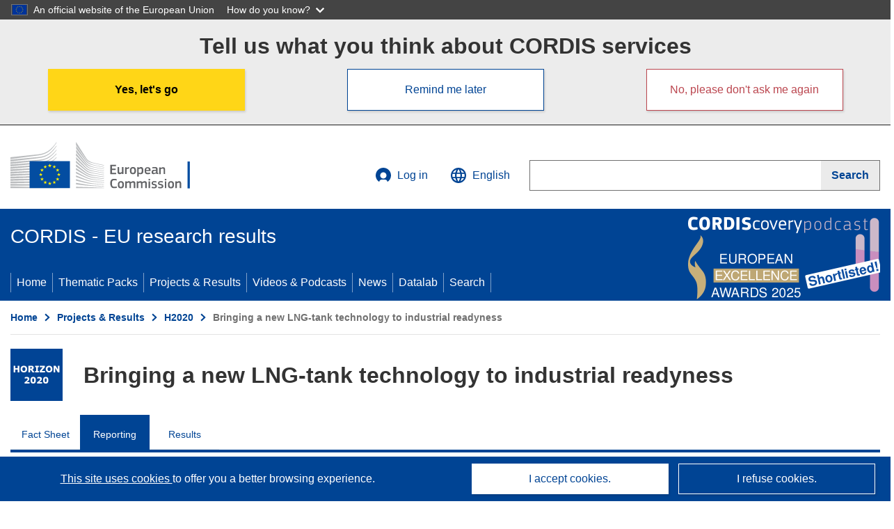

--- FILE ---
content_type: text/html; charset=UTF-8
request_url: https://cordis.europa.eu/project/id/673853/reporting
body_size: 14396
content:
	
	
<!DOCTYPE html>
<html lang="en">
	<head>
		<meta charset="UTF-8">
		<title>Bringing a new LNG-tank technology to industrial readyness | H2020 | CORDIS | European Commission</title>
		<meta name="viewport" content="width=device-width, initial-scale=1">

		<link rel="icon" type="image/png" href="/favicon-96x96.png" sizes="96x96" />
		<link rel="icon" type="image/svg+xml" href="/favicon.svg" />
		<link rel="shortcut icon" href="/favicon.ico" />
		<link rel="apple-touch-icon" sizes="180x180" href="/apple-touch-icon.png" />
		<link rel="manifest" href="/site.webmanifest" />

				<meta content="IE=edge,chrome=1" http-equiv="X-UA-Compatible"> 	                                                        <meta http-equiv='Content-Language' content='en'>
                                                        <meta name='language' content='en'>
                                                        <meta name='available_languages' content='de,en,es,fr,it,pl'>
                                                        <meta name='creator' content='COMM/RTD'>
                                                        <meta name='DCSext.w_lang' content='en'>
                                                        <meta name='description' content='Latest report summary'>
                                                        <meta name='google-site-verification' content='mOeFdYEynpXivBod6K_Jfd-DiS9RGAXfuojTCwrdPOU'>
                                                        <meta name='msvalidate.01' content='CA810A096AD6CB74DF1B7CE7773818CB'>
                                                        <meta name='publisher' content='Publication Office/CORDIS'>
                                                        <meta name='type' content='57'>
                                                        <meta name='keywords' content='Periodic Reporting for period 2 - Cryoshelter (Bringing a new LNG-tank technology to industrial readyness),H2020,H2020'>
                                                        <meta name='DCSext.w_user_aut' content='0'>
                                                        <meta name='DCSext.w_rcn' content='190337'>
                                                        <meta name='DCSext.w_rcn_type' content='report'>
                                                        <meta name='WT.cg_n' content='Projects and Results'>
                                                        <meta name='WT.cg_s' content='H2020'>
                                                        <meta name='basename' content='html'>
                                                        <meta name='classification' content='25000'>
                                                        <meta name='composed' content='yes'>
                                                        <meta name='fb:admins' content='350243252149718'>
                                                        <meta name='mimetype' content='text/html'>
                                                        <meta property='og:description' content='Latest report summary'>
                                                        <meta name='og:title' content='Bringing a new LNG-tank technology to industrial readyness | H2020 | CORDIS | European Commission'>
                                                        <meta name='reference' content='European Commission : CORDIS'>
                                                        <meta name='title' content='Bringing a new LNG-tank technology to industrial readyness | H2020 | CORDIS | European Commission'>
                                                        <meta name='twitter:title' content='Bringing a new LNG-tank technology to industrial readyness | H2020 | CORDIS | European Commission'>
                                                        <meta name='twitter:description' content='Latest report summary'>
                                                        <meta name='DCSext.w_collection' content='project'>
                                                        <meta name='DCSext.w_pro_prog' content='H2020-EU.3.4., H2020-EU.2.3.1.'>
                                                        <meta name='DCSext.w_pro_subprog_area' content='IT-1-2014'>
                                                        <meta name='DCSext.w_pro_coor_country' content='AT'>
                                                        <meta name='DCSext.w_pro_funding' content='SME-2 - SME instrument phase 2'>
                                                        <meta name='stats_fields_science' content='/25/67/425/1165/1681, /25/67/425/1165/1683, /23/53/363/1099'>
                                                        <meta name='twitter:image' content='https://cordis.europa.eu/projects/icons/logo_h2020_big.jpg'>
                                                        <meta property='og:image' content='https://cordis.europa.eu/projects/icons/logo_h2020_big.jpg'>
                                                        <meta name='twitter:card' content='summary'>
                                                        <meta name='twitter:site' content='@CORDIS_EU'>
                                                        <meta name='twitter:creator' content='@CORDIS_EU'>
                                                        <meta property='og:type' content='article'>
                                                        <meta property='og:site_name' content='CORDIS | European Commission'>
                                                        <meta name='contentCreationDate' content='2015-05-05 20:44:07'>
                                                        <meta name='contentUpdateDate' content='2022-08-11 11:02:57'>
                                                        <meta name='publicationDate' content='2022-08-11 11:02:57'>
                                                        <meta name='lastUpdateDate' content='2025-11-03 09:43:50'>
    
                        <meta og:title='Bringing a new LNG-tank technology to industrial readyness | H2020 | CORDIS | European Commission'>
                    <meta twitter:title='Bringing a new LNG-tank technology to industrial readyness | H2020 | CORDIS | European Commission'>
                    <meta title='Bringing a new LNG-tank technology to industrial readyness | H2020 | CORDIS | European Commission'>
            
            <link rel="canonical" href="https://cordis.europa.eu/project/id/673853/reporting" />
                        <link rel="alternate" hreflang="de" href="https://cordis.europa.eu/project/id/673853/reporting/de" />
                    <link rel="alternate" hreflang="en" href="https://cordis.europa.eu/project/id/673853/reporting" />
                    <link rel="alternate" hreflang="es" href="https://cordis.europa.eu/project/id/673853/reporting/es" />
                    <link rel="alternate" hreflang="fr" href="https://cordis.europa.eu/project/id/673853/reporting/fr" />
                    <link rel="alternate" hreflang="it" href="https://cordis.europa.eu/project/id/673853/reporting/it" />
                    <link rel="alternate" hreflang="pl" href="https://cordis.europa.eu/project/id/673853/reporting/pl" />
            
                                                    <script type="application/ld+json" id="structuredDataArticle">
                    {"@context":"https://schema.org","@type":"Article","author":{"@type":"GovernmentOrganization","name":"CORDIS, cordis.europa.eu","url":"https://cordis.europa.eu"},"headline":"Bringing a new LNG-tank technology to industrial readyness","description":"","image":["https://cordis.europa.eu"],"datePublished":"2022-08-11 11:02:57","dateModified":"2015-05-05 20:44:07"}
                </script>
                                                            <script type="application/ld+json" id="structuredDataBreadcrumbList">
                    {"@context":"https://schema.org","@type":"BreadcrumbList","name":"Project ecosystem path","itemListElement":[{"@type":"ListItem","position":1,"name":"Project Fact Sheet","item":"https://cordis.europa.eu/project/id/673853"},{"@type":"ListItem","position":2,"name":"Project Reporting"}]}
                </script>
                        
    <meta property="og:url" content="https://cordis.europa.eu/project/id/673853/reporting">
    <meta name="url" content="https://cordis.europa.eu/project/id/673853/reporting">


					<link rel="stylesheet" href="/build/94.b20776ee.css"><link rel="stylesheet" href="/build/main.dcc370ae.css">
				<script defer src="https://webtools.europa.eu/load.js" type="text/javascript"></script>
	</head>
	<body>
		<a href="#c-main" class="ecl-link ecl-link--primary ecl-skip-link" id="skip-id">Skip to main content</a>
		<div id="globan-here"></div>
		<div id="survey"></div>
		<div id="banners"></div>

						<header class="ecl-site-header ecl-site-header--has-menu c-header d-print-none" data-ecl-auto-init="SiteHeader" lang="en">
	<div class="ecl-site-header__background">
		<div class="ecl-site-header__header">
			<div class="ecl-site-header__container ecl-container container container-full">
				<div class="ecl-site-header__top" data-ecl-site-header-top>
					 <a href="https://commission.europa.eu/index_en" class="ecl-link ecl-link--standalone ecl-site-header__logo-link" target="_blank">
						<picture class="ecl-picture ecl-site-header__picture">
							<source srcset="/build/images/preset-ec/logo/positive/logo-ec--en.svg" media="(min-width: 996px)">
							<img class="ecl-site-header__logo-image" src="/build/images/preset-ec/logo/positive/logo-ec--en.svg" alt="Go to the home page of the European Commission"/>
						</picture>
					 	<span class="sr-only">(opens in new window)</span>
					</a>
					<div
						class="ecl-site-header__action">
						<!-- UPDATED CUSTOM SIGN IN MENU -->
						<div class="ecl-site-header__account">
																																																						<a class="ecl-button ecl-button--tertiary ecl-site-header__login-toggle c-login c-login--base" href="https://cordis.europa.eu/login?extUrl=https://cordis.europa.eu%2Fproject%2Fid%2F673853%2Freporting">
								<svg class="ecl-icon ecl-icon--s ecl-site-header__icon" focusable="false" aria-hidden="false" role="img">
									<title>Log in</title>
									<use xlink:href="/build/images/preset-ec/icons/icons.svg#log-in"></use>
								</svg>
								Log in
							</a>
						</div>
						<!-- END CUSTOM SIGN IN MENU -->
						<div class="ecl-site-header__language">
							<a class="ecl-button ecl-button--tertiary ecl-site-header__language-selector etransNo" href="/assets/preset-ec/icons/icon#ahl85" data-ecl-language-selector role="button" aria-label="Change language, current language is English" aria-controls="language-list-overlay">
								<span class="ecl-site-header__language-icon">
									<svg class="ecl-icon ecl-icon--s ecl-site-header__icon" focusable="false" aria-hidden="false" role="img">
										<title>English</title>
										<use xlink:href="/build/images/preset-ec/icons/icons.svg#global"></use>
									</svg>
								</span>
								<span id="lang_name">English</span>
							</a>
							<div class="ecl-site-header__language-container" id="language-list-overlay" hidden data-ecl-language-list-overlay aria-labelledby="ecl-site-header__language-title" role="dialog">
								<div class="ecl-site-header__language-header">
									<div class="ecl-site-header__language-title" id="ecl-site-header__language-title">
										Select your language
									</div>
									<button class="ecl-button ecl-button--tertiary ecl-site-header__language-close ecl-button--icon-only" type="submit" data-ecl-language-list-close>
										<span class="ecl-button__container">
											<span class="ecl-button__label sr-only" data-ecl-label="true">Close</span>
											<svg class="ecl-icon ecl-icon--m ecl-button__icon" focusable="false" aria-hidden="true" data-ecl-icon>
												<use xlink:href="/build/images/preset-ec/icons/icons.svg#close-filled"></use>
											</svg>
										</span>
									</button>
								</div>
								<div
									class="ecl-site-header__language-content">
																		<div class="ecl-site-header__language-category ecl-site-header__language-category--2-col" data-ecl-language-list-eu>
										<div class="ecl-site-header__language-category-title">CORDIS languages:</div>
										<ul class="ecl-site-header__language-list etransNo">
																																																												<li class="ecl-site-header__language-item">
													<a href="/project/id/673853/reporting/es" class="ecl-link ecl-link--standalone ecl-link--no-visited ecl-site-header__language-link " lang="es" hreflang="es" data-se="lang_change_button">
														<span class="ecl-site-header__language-link-code">es</span>
														<span class="ecl-site-header__language-link-label">español</span>
													</a>
												</li>
																																																												<li class="ecl-site-header__language-item">
													<a href="/project/id/673853/reporting/de" class="ecl-link ecl-link--standalone ecl-link--no-visited ecl-site-header__language-link " lang="de" hreflang="de" data-se="lang_change_button">
														<span class="ecl-site-header__language-link-code">de</span>
														<span class="ecl-site-header__language-link-label">Deutsch</span>
													</a>
												</li>
																																																												<li class="ecl-site-header__language-item">
													<a href="/project/id/673853/reporting" class="ecl-link ecl-link--standalone ecl-link--no-visited ecl-site-header__language-link ecl-site-header__language-link--active" lang="en" hreflang="en" data-se="lang_change_button">
														<span class="ecl-site-header__language-link-code">en</span>
														<span class="ecl-site-header__language-link-label">English</span>
													</a>
												</li>
																																																												<li class="ecl-site-header__language-item">
													<a href="/project/id/673853/reporting/fr" class="ecl-link ecl-link--standalone ecl-link--no-visited ecl-site-header__language-link " lang="fr" hreflang="fr" data-se="lang_change_button">
														<span class="ecl-site-header__language-link-code">fr</span>
														<span class="ecl-site-header__language-link-label">français</span>
													</a>
												</li>
																																																												<li class="ecl-site-header__language-item">
													<a href="/project/id/673853/reporting/it" class="ecl-link ecl-link--standalone ecl-link--no-visited ecl-site-header__language-link " lang="it" hreflang="it" data-se="lang_change_button">
														<span class="ecl-site-header__language-link-code">it</span>
														<span class="ecl-site-header__language-link-label">italiano</span>
													</a>
												</li>
																																																												<li class="ecl-site-header__language-item">
													<a href="/project/id/673853/reporting/pl" class="ecl-link ecl-link--standalone ecl-link--no-visited ecl-site-header__language-link " lang="pl" hreflang="pl" data-se="lang_change_button">
														<span class="ecl-site-header__language-link-code">pl</span>
														<span class="ecl-site-header__language-link-label">polski</span>
													</a>
												</li>
																					</ul>
									</div>
																		<div class="ecl-site-header__language-category" data-ecl-language-list-non-eu="">
										<div class="ecl-site-header__language-category-title">Machine translation:</div>
										<p>This is a machine translation provided by the European Commission’s eTranslation service to help you understand this page. <a href="https://ec.europa.eu/info/use-machine-translation-europa-exclusion-liability_en" class="link--external" target="_blank" rel="noopener" aria-label="(opens in new window)">Please read the conditions of use</a>.</p>
										<div class="c-header__machine-container etransNo">
											<select name="machine-lang-options" id="machine-lang-options" class="o-select">
																									<option value="bg">български</option>
																									<option value="es">español</option>
																									<option value="cs">čeština</option>
																									<option value="da">dansk</option>
																									<option value="de">Deutsch</option>
																									<option value="et">eesti</option>
																									<option value="el">ελληνικά</option>
																									<option value="fr">français</option>
																									<option value="ga">Gaeilge</option>
																									<option value="hr">hrvatski</option>
																									<option value="it">italiano</option>
																									<option value="lv">latviešu</option>
																									<option value="lt">lietuvių</option>
																									<option value="hu">magyar</option>
																									<option value="mt">Malti</option>
																									<option value="nl">Nederlands</option>
																									<option value="pl">polski</option>
																									<option value="pt">português</option>
																									<option value="ro">română</option>
																									<option value="sk">slovenčina</option>
																									<option value="sl">slovenščina</option>
																									<option value="fi">suomi</option>
																									<option value="sv">svenska</option>
																									<option value="ru">русский</option>
																									<option value="uk">Українська</option>
																							</select>
											<button class="o-btn" id="trigger-etrans">Translate</button>
										</div>
									</div>
								</div>
							</div>
						</div>
						<div class="ecl-site-header__search-container" role="search" aria-label="Search">
							<a class="ecl-button ecl-button--tertiary ecl-site-header__search-toggle" href="#" data-ecl-search-toggle="true" aria-controls="search-form-id" aria-expanded="false">
								<svg class="ecl-icon ecl-icon--s ecl-site-header__icon" focusable="false" aria-hidden="false" role="img">
									<title>Search</title>
									<use xlink:href="/build/images/preset-ec/icons/icons.svg#search"></use>
								</svg>
								Search
							</a>
							<form class="ecl-search-form ecl-site-header__search" role="search" arial-label="Search on CORDIS" data-ecl-search-form action="/search/en" id="header_search-form" aria-label="Search">
								<div class="ecl-form-group">
									<label for="search-input-id" id="search-input-id-label" class="ecl-form-label ecl-search-form__label">Search</label>
									<input id="search-input-id" class="ecl-text-input ecl-text-input--m ecl-search-form__text-input" type="search" name="query"/>
								</div>
								<button class="ecl-button ecl-button--ghost ecl-search-form__button ppas-oss_launch-search3" type="submit" aria-label="Search" data-se="header_searchform_button">
									<span class="ecl-button__container" data-se="header_searchform_text">
										<svg class="ecl-icon ecl-icon--xs ecl-button__icon" focusable="false" aria-hidden="true" data-ecl-icon>
											<use xlink:href="/build/images/preset-ec/icons/icons.svg#search"></use>
										</svg>
										<span class="ecl-button__label t-text-bold" style="margin: 0" data-ecl-label="true">Search</span>
									</span>
								</button>
							</form>
						</div>
					</div>
				</div>
			</div>
		</div>
		<div class="ecl-site-header__message">
			<div class="ecl-container">
								<div id="custom-etrans">
    <div id="etrans-here"></div>
    <div id="customReceiver"></div>
</div>

<script type="application/json">
{
    "service": "etrans",
    "renderTo": "#etrans-here",
    "languages": {
        "exclude": [
            "en"
        ]
    },
    "renderAs": {
        "icon": false,
        "link": false,
        "button": false
    },
    "config": {
       "targets": {
            "receiver": "#customReceiver"
        },
        "mode": "lc2023"
    },
    "hidden": false,
    "lang": "en"
}
</script>
			</div>
		</div>
	</div>
	<div class="ecl-site-header__banner">
		<div class="ecl-container container container-full">
																		<div class="ecl-site-header__site-name c-site-name  " data-env="" data-se="cordis_title">CORDIS - EU research results</div>
			<div class="ecl-site-header__site-name c-site-name--short   " data-env="" data-se="cordis_title">CORDIS</div>
		</div>
	</div>
	<nav class="ecl-menu" data-ecl-menu data-ecl-menu-max-lines="2" data-ecl-auto-init="Menu" data-ecl-menu-label-open="Menu" data-ecl-menu-label-close="Close" aria-expanded="false" role="navigation">
		<div class="ecl-menu__overlay"></div>
		<div class="ecl-container ecl-menu__container container container-full">
			<a href="#" class="ecl-link ecl-link--standalone ecl-link--icon ecl-button ecl-button--tertiary ecl-menu__open ecl-link--icon-only" data-ecl-menu-open>
				<svg class="ecl-icon ecl-icon--m ecl-link__icon" focusable="false" aria-hidden="true">
					<use xlink:href="/build/images/preset-ec/icons/icons.svg#hamburger"></use>
				</svg>
				<span class="ecl-link__label">Menu</span>
			</a>
			<section class="ecl-menu__inner" data-ecl-menu-inner role="application" aria-label="Menu">
				<header class="ecl-menu__inner-header">
					<button class="ecl-button ecl-button--ghost ecl-menu__close ecl-button--icon-only" type="submit" data-ecl-menu-close>
						<span class="ecl-button__container">
							<span class="ecl-button__label sr-only" data-ecl-label="true">Close</span>
							<svg class="ecl-icon ecl-icon--m ecl-button__icon" focusable="false" aria-hidden="true" data-ecl-icon>
								<use xlink:href="/build/images/preset-ec/icons/icons.svg#close"></use>
							</svg>
						</span>
					</button>
					<div class="ecl-menu__title">Menu</div>
					<button class="ecl-button ecl-button--ghost ecl-menu__back" type="submit" data-ecl-menu-back>
						<span class="ecl-button__container">
							<svg class="ecl-icon ecl-icon--xs ecl-icon--rotate-270 ecl-button__icon" focusable="false" aria-hidden="true" data-ecl-icon>
								<use xlink:href="/build/images/preset-ec/icons/icons.svg#corner-arrow"></use>
							</svg>
							<span class="ecl-button__label" data-ecl-label="true">Back</span>
						</span>
					</button>
				</header>
				<button class="ecl-button ecl-button--ghost ecl-menu__item ecl-menu__items-previous ecl-button--icon-only" type="button" data-ecl-menu-items-previous tabindex="-1">
					<span class="ecl-button__container">
						<svg class="ecl-icon ecl-icon--s ecl-icon--rotate-270 ecl-button__icon" focusable="false" aria-hidden="true" data-ecl-icon>
							<use xlink:href="/build/images/preset-ec/icons/icons.svg#corner-arrow"></use>
						</svg>
						<span class="ecl-button__label" data-ecl-label="true">Previous
							              items</span>
					</span>
				</button>
				<button class="ecl-button ecl-button--ghost ecl-menu__item ecl-menu__items-next ecl-button--icon-only" type="button" data-ecl-menu-items-next tabindex="-1">
					<span class="ecl-button__container">
						<svg class="ecl-icon ecl-icon--s ecl-icon--rotate-90 ecl-button__icon" focusable="false" aria-hidden="true" data-ecl-icon>
							<use xlink:href="/build/images/preset-ec/icons/icons.svg#corner-arrow"></use>
						</svg>
						<span class="ecl-button__label" data-ecl-label="true">Next
							              items</span>
					</span>
				</button>

				<ul class="ecl-menu__list" data-ecl-menu-list>
															<li class="ecl-menu__item " data-ecl-menu-item id="ecl-menu-item-demo-0">
						<a href="/" class="ecl-menu__link"  data-se="main-menu-link" data-ecl-menu-link data-seid="home">
							Home
						</a>
					</li>
															<li class="ecl-menu__item " data-ecl-menu-item id="ecl-menu-item-demo-0">
						<a href="/thematic-packs" class="ecl-menu__link"  data-se="main-menu-link" data-ecl-menu-link data-seid="packs">
							Thematic Packs
						</a>
					</li>
															<li class="ecl-menu__item " data-ecl-menu-item id="ecl-menu-item-demo-0">
						<a href="/projects" class="ecl-menu__link"  data-se="main-menu-link" data-ecl-menu-link data-seid="projects-results">
							Projects &amp; Results
						</a>
					</li>
															<li class="ecl-menu__item " data-ecl-menu-item id="ecl-menu-item-demo-0">
						<a href="/videos-podcasts" class="ecl-menu__link"  data-se="main-menu-link" data-ecl-menu-link data-seid="videos-podcasts">
							Videos &amp; Podcasts
						</a>
					</li>
															<li class="ecl-menu__item " data-ecl-menu-item id="ecl-menu-item-demo-0">
						<a href="/news" class="ecl-menu__link"  data-se="main-menu-link" data-ecl-menu-link data-seid="news">
							News
						</a>
					</li>
															<li class="ecl-menu__item " data-ecl-menu-item id="ecl-menu-item-demo-0">
						<a href="/datalab" class="ecl-menu__link"  data-se="main-menu-link" data-ecl-menu-link data-seid="datalab">
							Datalab
						</a>
					</li>
										<li class="ecl-menu__item " data-ecl-menu-item id="ecl-menu-item-demo-0">
						<a href="/search" class="ecl-menu__link"  data-se="main-menu-link" data-ecl-menu-link data-seid="search">
							Search
						</a>
					</li>
				</ul>
			</section>
		</div>
	</nav>
  <!-- ADVERT -->
    <div class="c-cordis-advert__container c-cordis-advert__en">
      <div class="ecl-container container container-full c-cordis-advert__inner">
        <a href="/search?q=/article/relations/categories/collection/code=&#039;podcast&#039; AND language=&#039;en&#039;&amp;p=1&amp;num=10&amp;srt=/article/contentUpdateDate:decreasing" class="c-cordis-advert__link">
          <img class="c-cordis-advert__img-lg" src="/images/cordis-adverts/podcast-50-large.png" alt="CORDIScovery podcast 50th episode" />
          <img class="c-cordis-advert__img-sm" src="/images/cordis-adverts/podcast-50-small.png" alt="CORDIScovery podcast 50th episode" />
        </a>
      </div>
    </div>
  <!-- END ADVERT -->
</header>


		<div class="o-wrapper o-wrapper--webux">
			   <nav
        class="ecl-breadcrumb"
        aria-label="You are here:"
        data-ecl-breadcrumb="true"
        data-ecl-auto-init="Breadcrumb"
    >
        <ol class="container container-full ecl-breadcrumb__container">
                                                                                        <li class="ecl-breadcrumb__segment" data-ecl-breadcrumb-item="static">
                                            <a href="/" class="ecl-breadcrumb__link ecl-link ecl-link--no-visited ecl-link--standalone" >
                                                                                                Home
                                                                                    </a>
                                                    <svg class="ecl-icon ecl-icon--2xs ecl-icon--rotate-90 ecl-breadcrumb__icon" focusable="false" aria-hidden="true" role="presentation">
                                <use xlink:href="/build/images/preset-ec/icons/icons.svg#corner-arrow"></use>
                            </svg>
                                            </li>
                                                                                        <li class="ecl-breadcrumb__segment ecl-breadcrumb__segment--ellipsis" data-ecl-breadcrumb-ellipsis="">
                            <button class="ecl-button ecl-button--ghost ecl-breadcrumb__ellipsis" type="button" data-ecl-breadcrumb-ellipsis-button="" aria-label="Click to expand">…</button>
                            <svg class="ecl-icon ecl-icon--2xs ecl-icon--rotate-90 ecl-breadcrumb__icon" focusable="false" aria-hidden="true" role="presentation">
                                <use xlink:href="/build/images/preset-ec/icons/icons.svg#corner-arrow"></use>
                            </svg>
                        </li>
                                                            <li class="ecl-breadcrumb__segment" data-ecl-breadcrumb-item="expandable">
                                            <a href="/projects" class="ecl-breadcrumb__link ecl-link ecl-link--no-visited ecl-link--standalone" >
                                                                                                Projects &amp; Results
                                                                                    </a>
                                                    <svg class="ecl-icon ecl-icon--2xs ecl-icon--rotate-90 ecl-breadcrumb__icon" focusable="false" aria-hidden="true" role="presentation">
                                <use xlink:href="/build/images/preset-ec/icons/icons.svg#corner-arrow"></use>
                            </svg>
                                            </li>
                                                                                                        <li class="ecl-breadcrumb__segment" data-ecl-breadcrumb-item="static">
                                            <a href="/programme/id/H2020" class="ecl-breadcrumb__link ecl-link ecl-link--no-visited ecl-link--standalone" >
                                                                                                H2020
                                                                                    </a>
                                                    <svg class="ecl-icon ecl-icon--2xs ecl-icon--rotate-90 ecl-breadcrumb__icon" focusable="false" aria-hidden="true" role="presentation">
                                <use xlink:href="/build/images/preset-ec/icons/icons.svg#corner-arrow"></use>
                            </svg>
                                            </li>
                                                                                                            <li class="ecl-breadcrumb__segment ecl-breadcrumb__current-page" data-ecl-breadcrumb-item="static" aria-current="page">
                                                                         Bringing a new LNG-tank technology to industrial readyness
                                                                    </li>
                                    </ol>
    </nav>

						<section class="container container-full c-project__header-section">
        <div class="c-header-project">
    
    
    <div class="c-header-project row">
                            <div class="col-12 col-md-auto c-header-project__logo-container" data-se="project_heading__icon">
                <img src="/images/projects/icons/logo-h2020.jpg" class="c-header-project__logo" alt="" aria-hidden="true" width="75" height="75" />
            </div>
        
                            <div class="col-12 col-md-10 c-header-project__title-container">
                                    <h1 class="c-header-project__title">Bringing a new LNG-tank technology to industrial readyness</h1>
                            </div>
            </div>
</div>

                                    
<nav class="c-menu-project">
    <div class="row">
        <div class="col-12 c-menu-project__mobile">
                <div class="c-collapse c-selector-collapse  c-collapse--search">
    <div class="c-collapse__item">
        <div class="c-collapse__header">
            <a href="#" class="c-collapse__link " role="button">
                
                                    <span class="c-collapse__title" >Reporting</span>
                
                            </a>
                    </div>

        <div class="c-collapse__content  c-collapse__content--no-padding">
                                <ul class="c-menu-project__menu" role="menu">
                                            <li class="c-menu-project__menu-item ">
                            <a href="/project/id/673853" role="menuitem" class="c-menu-project__menu-link " aria-current="">
                                Fact Sheet
                            </a>
                        </li>
                                            <li class="c-menu-project__menu-item c-menu-project__menu-item--active">
                            <a href="/project/id/673853/reporting" role="menuitem" class="c-menu-project__menu-link c-menu-project__menu-link--active" aria-current="page">
                                Reporting
                            </a>
                        </li>
                                            <li class="c-menu-project__menu-item ">
                            <a href="/project/id/673853/results" role="menuitem" class="c-menu-project__menu-link " aria-current="">
                                Results
                            </a>
                        </li>
                                    </ul>
                        </div>
    </div>
</div>        </div>

        <div class="col-12 c-menu-project__desktop">
            <ul class="c-menu-project__menu" role="menu">
                                                    <li class="c-menu-project__menu-item">
                        <a href="/project/id/673853" role="menuitem" class="c-menu-project__menu-link " aria-current="">
                            Fact Sheet
                        </a>
                    </li>
                                    <li class="c-menu-project__menu-item">
                        <a href="/project/id/673853/reporting" role="menuitem" class="c-menu-project__menu-link c-menu-project__menu-link--active" aria-current="page">
                            Reporting
                        </a>
                    </li>
                                    <li class="c-menu-project__menu-item">
                        <a href="/project/id/673853/results" role="menuitem" class="c-menu-project__menu-link " aria-current="">
                            Results
                        </a>
                    </li>
                            </ul>
        </div>
    </div>
</nav>
    </section>
        
        <div id="pdfLoaded"></div>
        <div id="metaLoaded"></div>

		<div class="container container-full">
			<div class="row t-row-print">
				<aside class="col-12 col-lg-4 c-article__aside">
					<div class="c-project-info" data-se="project__info">
			<h2 class="c-project-info__title">
			Project Information
		</h2>
	

	<div class="c-project-info__content">
		<div class="p-col-6">
										<div class="c-project-info__acronym">Cryoshelter</div>
													<div class="c-project-info__id">
					Grant agreement ID:
					673853
				</div>
			
												
		
	
	<a target="0" class="ppas-project_weblink c-project-info__link weblink-item selector-website-invalid-link link--external" target="_blank" rel="noopener noreferrer" title="External link: Project website" data-url="http://www.cryoshelter.com">
		<span class="sr-only">(opens in new window)</span>
		Project website
			</a>
	
	<div class="c-modal" id="project-info-invalid-link">
		<div class="c-modal__overlay">
			<div class="c-modal__dialog" role="dialog">
				<div class="c-modal__dialog-header">
					<div class="c-modal__dialog-header-buttons">
						<button class="c-modal__dialog-header-button c-modal__dialog-header-button--close" aria-label="Close">
							<span aria-hidden="true" class="fa-solid fa-xmark"></span>
						</button>
					</div>
				</div>
				<div class="c-modal__dialog-body">
																<div class="selector-invalid-modal-text"><p>This website may no longer be available or may not contain the original content.</p><p>Please confirm that you want to visit {{ url }}</p>
</div>
						<div class="row">
							<div class="col-12 col-sm-9 col-md-6 t-margin-bottom-30 t-text-align-center t-align-h">
								<button class="o-btn o-btn--small selector-invalid-modal-goto-btn" data-url="http://www.cryoshelter.com">Open URL</button>
							</div>
							<div class="col-12 col-sm-3 col-md-6 t-margin-bottom-30 t-text-align-center t-align-h">
								<button class="o-btn o-btn--small o-btn--light selector-invalid-modal-cancel-btn">Cancel</button>
							</div>
						</div>
									</div>
			</div>
		</div>
	</div>

															
							<div>
					<br/>
					<div class="c-project-info__label-container">
						<span class="c-project-info__label">DOI</span>
						<span class="c-tooltip t-color-text-brand" tabindex="0">
							<span class="fa-solid fa-info fa-info--custom-circle"></span>
							<div class="c-tooltip__in" aria-role="tooltip">
									<p>Each project (from H2020 onwards) is attributed a Digital Object Identifier (DOI)</p>
									<span aria-hidden="true"></span>
							</div>
						</span>
					</div>
					
					<a href="https://doi.org/10.3030/673853" target="_blank" class="link--external" rel="noopener noreferrer">10.3030/673853</a>
				</div>
			
															<div class="c-project-info__status t-margin-top-20 t-margin-bottom-5">
						Project closed
					</div>
										


							<div data-se="project__info-signature">
					<br/>
					<span class="c-project-info__label">EC signature date</span>
					17 April 2015
				</div>
			
			<div class="c-project-info__timeline t-padding-top-15">
				<div class="row">
					<div class="col-6">
						<span class="c-project-info__label">Start date</span>
						1 May 2015
					</div>
					<div class="col-6 t-text-align-right">
						<span class="c-project-info__label">End date</span>
						31 March 2017
					</div>
				</div>
									<div class="c-project-info__progress" aria-hidden="true">
						<div class="c-project-info__percentage" style="width: 100%;"></div>
					</div>
							</div>
		</div>

		<div class="p-col-6">
							<div class="c-project-info__fund">
					<span class="c-project-info__label" id="projectInfoFundedUnder">
						Funded under
					</span>
											<ul aria-labelledby="projectInfoFundedUnder" class="c-project-info__fund-list c-project-info__fund-list_2022">
															<li>SOCIETAL CHALLENGES - Smart, Green And Integrated Transport</li>
													</ul>
														</div>
			
							<div class="c-project-info__budget">
					<div class="row">
						<div class="col-6 align-self-center t-padding-top-15">
							<div class="c-project-info__overall">
								<div class="c-project-info__label-container">
									<span class="c-project-info__label">Total cost</span>
									<span class="c-tooltip t-color-text-brand" tabindex="0">
										<span class="fa-solid fa-info fa-info--custom-circle"></span>
										<div class="c-tooltip__in" aria-role="tooltip">
												<p>The total amount of money invested in the project. The total cost includes EU contribution as well as other project costs not covered by EU funding. It is expressed in euros.</p>
												<span aria-hidden="true"></span>
										</div>
									</span>
								</div>
																	€
									2 433 382,50
															</div>

							<div class="c-project-info__eu">
								<div class="c-project-info__label-container">
									<span class="c-project-info__label">EU contribution</span>
									<span class="c-tooltip" tabindex="0">
										<span class="fa-solid fa-info fa-info--custom-circle"></span>
										<div class="c-tooltip__in" aria-role="tooltip">
												<p>Amount of money, by way of direct subsidy or donation, from the EU budget to finance an action intended to help achieve an EU policy objective or the functioning of a body, which pursues an aim of general EU interest or has an objective forming part of, and supporting, an EU policy. The sum of the EU contributions of all participants in a project is equal to the grant amount.</p>
												<span aria-hidden="true"></span>
										</div>
									</span>
								</div>
																	€ 1 700 000,00
															</div>
						</div>

						<div class="col-6 d-flex justify-content-center align-content-end">
															<div class="c-project-info__donut-container">
											<div class="c-chart">
	<div class="c-chart-svg">
		<svg width="100%" height="100%" viewbox="-1 -1 42 42" class="donut">
			<circle class="c-chart-hole" cx="20" cy="20" r="15.91549430918954"></circle>
			<circle class="c-chart-ring" cx="20" cy="20" r="15.91549430918954"></circle>
			<circle class="c-chart-segment-cap" cx="20" cy="20" r="15.91549430918954" stroke-dasharray="71 29"></circle>
			<circle class="c-chart-segment" cx="20" cy="20" r="15.91549430918954" stroke-dasharray="70 30"></circle>
		</svg>
	</div>
	<div class="c-chart-details">
					<div class="c-chart-details-one">
				<span class="c-chart-details-color"></span>
				<span class="c-chart-details-text">1 700 000,00</span>
			</div>
							<div class="c-chart-details-two">
				<span class="c-chart-details-color"></span>
				<span class="c-chart-details-text">733 382,50</span>
			</div>
			</div>
</div>

								</div>

													</div>
					</div>
				</div>
			
			
							<div class="c-project-info__coord t-padding-top-15">
					<span class="c-project-info__label">
						Coordinated by
					</span>
																										<p class="coordinated coordinated-name">
									CRYOSHELTER GMBH
									<br/>
																			<span class="fi fi-at flag-cordis" aria-hidden="true"></span>
										Austria
																	</p>
																											</div>
			
					</div>
	</div>
</div>


					
					
					
					
					
                    
				</aside>

				<article class="col-12 col-lg-8 order-lg-first">

										
					                        <h2>Periodic Reporting for period 2 - Cryoshelter (Bringing a new LNG-tank technology to industrial readyness)</h2>

													<p>
                            <span class="t-text-bold"> Reporting period:</span>
                                2016-04-01
                                to
                                2017-03-31
                            </p>
                        
                        
													    <div class="c-collapse c-selector-collapse  ">
    <div class="c-collapse__item">
        <div class="c-collapse__header">
            <a href="#" class="c-collapse__link " role="button">
                
                                    <span class="c-collapse__title" >Summary of the context and overall objectives of the project</span>
                
                            </a>
                    </div>

        <div class="c-collapse__content  ">
            									<div class="c-article__text">Switching from Diesel to Methane is the most effective path to sustainable heavy duty truck transport. CO2 and NOx emissions are reduced substantially, particulate matter emissions are virtually eliminated. This process has started by use of natural gas establishing the filling station network and building up the truck fleet have begun. Renewable biogas will be added along the way to a full sustainability as CO2 reduction will gain an increasing economic value.  <br/>Within this project Cryoshelter has brought a 2nd generation LNG tank technology for heavy duty trucks to industrial readiness. Cryoshelter’s unique selling proposition are the biggest fuel capacity within a given frame space, the longest hold time on the market and the most adaptable tank design with intuitive operation. <br/>The primary objective of this project was to verify a commercially viable tank by putting tanks on the road, demonstrate durability, demonstrate a target production capacity, demonstrate profitability and fulfill the required industry’s certifications. This has been achieved.</div>
								        </div>
    </div>
</div>						
						
                        							    <div class="c-collapse c-selector-collapse  ">
    <div class="c-collapse__item">
        <div class="c-collapse__header">
            <a href="#" class="c-collapse__link " role="button">
                
                                    <span class="c-collapse__title" >Work performed from the beginning of the project to the end of the period covered by the report and main results achieved so far</span>
                
                            </a>
                    </div>

        <div class="c-collapse__content  ">
            									<div class="c-article__text">The work focused on bringing the Cryoshelter second generation LNG tank technology to industrial readiness. The product design was brought from prototype status to series design which included the development of an assembly rig to prove that the technology can be industrialized achieving the required tact times and quality. The assembly process has been developed with demonstration of each step. Quality systems (ISO9001 and IATF 16949) have been implemented. Tanks have been put on the road. <br/>Cryoshelter is in the process of forming a partnership with an Tier 1 supplier for the series production of Cryoshelter LNG tanks for an OEM contract. Cryoshelter has global patents protection of its key technology elements and has already gained some global attention with coverage in LNG relevant media.</div>
								        </div>
    </div>
</div>						
                        							    <div class="c-collapse c-selector-collapse  ">
    <div class="c-collapse__item">
        <div class="c-collapse__header">
            <a href="#" class="c-collapse__link " role="button">
                
                                    <span class="c-collapse__title" >Progress beyond the state of the art and expected potential impact (including the socio-economic impact and the wider societal implications of the project so far)</span>
                
                            </a>
                    </div>

        <div class="c-collapse__content  ">
            									<div class="c-article__text">Cryoshelter’s unique selling proposition are the biggest fuel capacity within a given frame space, the longest hold time on the market and the most adaptable tank design with intuitive operation.<br/>The widespread introduction of LNG as a clean an competitive fuel alternative to Diesel has begun. The build-up of critical filling station coverage of the main truck routes across Europe – which is being supported under the EU Blue-Corridors project – is moving ahead. The natural gas truck market is already shifting from retrofitting solutions to OEM solutions. Dedicated natural gas engines are clean, quiet and increase in power. If fueled with renewable methane – biogas – these trucks achieve close to zero-emissions, CO2 neutral and virtually particulate matter free. NOx emissions are more than 70% below the current EURO VI emissions limits without the use of SCR.</div>
								        </div>
    </div>
</div>											
                    <!-- related images -->
                                            <div class="row t-margin-top-20">
                                                            <div class="col-12 col-sm-6 c-reporting__img">
                                    <figure class="c-reporting__img-figure">
                                                                                    <a
                                                href="/docs/results/h2020/673/673853_PS/cryoshelter-2nd-generation-lng-tank.jpg"
                                                target="_self"
                                                class="c-reporting__img-thumbnail"
                                                style="background-image: url( '/docs/results/h2020/673/673853_PS/cryoshelter-2nd-generation-lng-tank.jpg')"
                                                aria-label="cryoshelter-2nd-generation-lng-tank.jpg"
                                            ></a>
                                                                                <figcaption class="c-reporting__caption">cryoshelter-2nd-generation-lng-tank.jpg</figcaption>
                                    </figure>
                                </div>
                                                    </div>
                    
                    <!-- Report Related documents start -->
                    

                    <!-- Project other documents start -->
                                        <!-- Project other documents end -->

                    <!-- Other reports attached to the project start -->
                                        <!-- Related documents end -->
				</article>
			</div>
		</div>

        <div class="container container-full">
            <section class="o-section">
    <div class="row">
        <div class="col-12 col-md-6 c-article__footer-left">
                            <div class="t-margin-bottom-30">
                    <h2>Share this page <span class="sr-only">Share this page on social networks</span></h2>
                     <div id="sharethispage"></div>

<script type="application/json">{
    "service" : "share",
    "version" : "2.0",
    "networks": ["x", "facebook", "linkedin", "email"],
    "display": "icons",
    "renderTo": "#sharethispage",
    "lang": "en",
    "target": "_blank"
}</script>
                </div>

                        <div class="t-margin-bottom-30">
                                    <h2 id="articledownload">Download  <span class="sr-only">Download the content of the page</span></h2>
                    <ul aria-labelledby="articledownload" class="c-article__download">
                                                    <li class="c-article__download-item c-article__download-xml"><a href="https://cordis.europa.eu/result/rcn/190337/en?format=xml" class="o-btn o-btn--small c-btn--xml c-link-btn" rel="nofollow">XML</a></li>
                        
                                                    <li class="c-article__download-item c-article__download-pdf"><a href="/project/id/673853/reporting?format=pdf" class="o-btn o-btn--small c-btn--pdf c-link-btn" rel="nofollow">PDF</a></li>
                                            </ul>
                            </div>
        </div>
        <div class="col-12 col-md-6 c-article__footer-right">
            <div>
                
                <p>
                    <span class="c-article__update">Last update: </span> 15 November 2016 <br />
                </p>
            </div>
                                        <div class="c-booklet selector-booklet-section" data-rcn="196538" data-collection="project" data-url="https://cordis.europa.eu/project/id/673853/reporting" data-tab="reporting" data-title="Bringing a new LNG-tank technology to industrial readyness">
                                                                    <button class="c-booklet__add d-none" aria-label="Add to booklet" title="Add to booklet">
                            <span class="ci ci-booklet-add" aria-hidden="true"></span> Booklet
                        </button>
                                        <a href="/booklet" class="c-booklet__mybooklet" aria-label="Go to My Saved Booklet list" title="Go to My Saved Booklet list">
                        <span class="ci ci-booklet-page-lg" aria-hidden="true"></span> My Booklet
                    </a>
                </div>
                    </div>
    </div>
            <div class="c-permalink">
            <p><span class="t-text-bold">Permalink: </span><a href="https://cordis.europa.eu/project/id/673853/reporting">https://cordis.europa.eu/project/id/673853/reporting</a></p>
            <p>European Union, 2025</p>
        </div>
    </section>

        </div>
	            				<script src="/build/libs/moment.min.js"></script>
				<script src="/build/libs/ecl-ec.js"></script>
												<script>
					ECL.autoInit();
				</script>
				<script src="/build/runtime.1b5762f4.js" defer></script><script src="/build/454.605db5c5.js" defer></script><script src="/build/633.0412f2f1.js" defer></script><script src="/build/412.b65e8490.js" defer></script><script src="/build/822.3fe29fc1.js" defer></script><script src="/build/94.aece9b00.js" defer></script><script src="/build/main.3d4ef628.js" defer></script>
			
        <script src="/build/345.12aed11a.js" defer></script><script src="/build/projectItem.62ef47d6.js" defer></script>
    		</div>

			<footer class="ecl-site-footer c-footer" lang="en">
  <div class="c-footer__in container-full">
    <div class="ecl-site-footer__row">
      <div class="ecl-site-footer__column">
        <div class="ecl-site-footer__section ecl-site-footer__section--site-info">
          <h2 class="ecl-site-footer__title t-margin-bottom-20">
            CORDIS - EU research results
          </h2>
          <div class="ecl-site-footer__description">This website is managed by the <a class="link--underlined link--external" href="https://op.europa.eu/" target="_blank" rel="noopener" aria-label="(opens in new window)">Publications Office of the European Union</a></div>
          <ul class="ecl-site-footer__list">
            <li class="ecl-site-footer__list-item"><a href="/about/accessibility/"
                class="ecl-link ecl-link--standalone ecl-site-footer__link">Accessibility</a></li>
          </ul>
        </div>
      </div>
      <div class="ecl-site-footer__column">
        <div class="ecl-site-footer__section">
          <h2 class="ecl-site-footer__title ecl-site-footer__title--separator">Contact us</h2>
          <ul class="ecl-site-footer__list">
            <li class="ecl-site-footer__list-item">
              <span class="ecl-site-footer__description"><a href='mailto:cordis@publications.europa.eu'>Contact our Help Desk</a>. Our multilingual team is available from Monday to Friday from 8:30 to 18:00 (Luxembourg time).</span>
            </li>
            <li class="ecl-site-footer__list-item">
              <span class="ecl-site-footer__description"><a href="/about/faq">Frequently Asked Questions</a> (and their answers)</span>
            </li>
          </ul>
        </div>
        <div class="ecl-site-footer__section">
          <h2 class="ecl-site-footer__title ecl-site-footer__title--separator">Follow us</h2>
          <ul class="ecl-site-footer__list ecl-site-footer__list--inline">
            <li class="ecl-site-footer__list-item">
              <a 
                href="https://ec.europa.eu/newsroom/cordis/user-subscriptions/4149/create"
                class="ecl-link ecl-link--standalone ecl-link--icon ecl-link--icon-before ecl-site-footer__link"
                target="_blank"
              >
                <svg class="ecl-icon ecl-icon--xs ecl-link__icon" focusable="false" aria-hidden="true">
                  <use xlink:href="/build/images/preset-ec/icons/icons.svg#email">
                  </use>
                  </svg><span class="ecl-link__label">Newsletter</span><span class="sr-only">(opens in new window)</span>
              </a>
            </li>
            <li class="ecl-site-footer__list-item">
              <a 
                href="https://twitter.com/CORDIS_EU"
                class="ecl-link ecl-link--standalone ecl-link--icon ecl-link--icon-before ecl-site-footer__link"
                target="_blank"
              >
                                  <span class="fa-brands fa-x-twitter ecl-icon ecl-icon--xs ecl-link__icon" focusable="false" aria-hidden="true"></span><span class="ecl-link__label">X/Twitter</span>
                  <span class="sr-only">(opens in new window)</span>
                </a>
            </li>
            <li class="ecl-site-footer__list-item">
              <a 
                href="https://www.facebook.com/EUScienceInnov/"
                class="ecl-link ecl-link--standalone ecl-link--icon ecl-link--icon-before ecl-site-footer__link"
                target="_blank"
              >
                <svg class="ecl-icon ecl-icon--xs ecl-link__icon" focusable="false" aria-hidden="true">
                  <use xlink:href="/build/images/preset-ec/icons/icons-social-media.svg#facebook-negative">
                  </use>
                  </svg><span class="ecl-link__label">Facebook</span><span class="sr-only">(opens in new window)</span>
              </a>
            </li>
            <li class="ecl-site-footer__list-item">
              <a 
                href="https://www.youtube.com/user/CORDISdotEU"
                class="ecl-link ecl-link--standalone ecl-link--icon ecl-link--icon-before ecl-site-footer__link"
                target="_blank"
              >
                <svg class="ecl-icon ecl-icon--xs ecl-link__icon" focusable="false" aria-hidden="true">
                  <use xlink:href="/build/images/preset-ec/icons/icons-social-media.svg#youtube-negative">
                  </use>
                  </svg><span class="ecl-link__label">YouTube</span><span class="sr-only">(opens in new window)</span>
              </a>
            </li>
            <li class="ecl-site-footer__list-item">
              <a 
                href="https://www.instagram.com/eu_science"
                class="ecl-link ecl-link--standalone ecl-link--icon ecl-link--icon-before ecl-site-footer__link"
                target="_blank"
              >
                <svg class="ecl-icon ecl-icon--xs ecl-link__icon" focusable="false" aria-hidden="true">
                  <use xlink:href="/build/images/preset-ec/icons/icons-social-media.svg#instagram-negative">
                  </use>
                  </svg><span class="ecl-link__label">Instagram</span><span class="sr-only">(opens in new window)</span>
              </a>
            </li>
            <li class="ecl-site-footer__list-item">
              <a 
                href="https://www.linkedin.com/company/publications-office-of-the-european-union/"
                class="ecl-link ecl-link--standalone ecl-link--icon ecl-link--icon-before ecl-site-footer__link"
                target="_blank"
              >
                <svg class="ecl-icon ecl-icon--xs ecl-link__icon" focusable="false" aria-hidden="true">
                  <use xlink:href="/build/images/preset-ec/icons/icons-social-media.svg#linkedin-negative">
                  </use>
                  </svg><span class="ecl-link__label">LinkedIn</span><span class="sr-only">(opens in new window)</span>
              </a>
            </li>
          </ul>
        </div>
      </div>
      <div class="ecl-site-footer__column">
        <div class="ecl-site-footer__section">
          <h2 class="ecl-site-footer__title ecl-site-footer__title--separator">About us</h2>
          <ul class="ecl-site-footer__list">
            <li class="ecl-site-footer__list-item">
              <a
                href="/about/"
                class="ecl-link ecl-link--standalone ecl-site-footer__link">Who we are
              </a>
            </li>
            <li class="ecl-site-footer__list-item">
              <a
                href="/about/services/"
                class="ecl-link ecl-link--standalone ecl-site-footer__link">CORDIS services
              </a>
            </li>
          </ul>
        </div>
        <div class="ecl-site-footer__section">
          <h2 class="ecl-site-footer__title ecl-site-footer__title--separator">Related links</h2>
          <ul class="ecl-site-footer__list">
            <li class="ecl-site-footer__list-item">
              <a
                href="https://research-and-innovation.ec.europa.eu/"
                class="ecl-link ecl-link--standalone ecl-site-footer__link link--external"
                target="_blank">Research and innovation
                <span class="sr-only">(opens in new window)</span>
              </a>
            </li>
            <li class="ecl-site-footer__list-item">
              <a
                href="https://ec.europa.eu/info/funding-tenders/opportunities/portal/screen/home"
                class="ecl-link ecl-link--standalone ecl-site-footer__link link--external"
                target="_blank">Funding &amp; tenders portal
                <span class="sr-only">(opens in new window)</span>
              </a>
            </li>
          </ul>
        </div>
      </div>
    </div>
    <div class="ecl-site-footer__row">
      <div class="ecl-site-footer__column">
        <div class="ecl-site-footer__section">
          <a 
            href="https://commission.europa.eu/index_en"
            class="ecl-link ecl-link--standalone ecl-site-footer__logo-link"
            target="_blank"
          >
            <picture class="ecl-picture ecl-site-footer__picture">
              <source srcSet="/build/images/preset-ec/logo/negative/logo-ec--en.svg"
                media="(min-width: 996px)" /><img class="ecl-site-footer__logo-image"
                src="/build/images/preset-ec/logo/negative/logo-ec--en.svg" alt="Go to the home page of the European Commission" />
            </picture>
            <span class="sr-only">(opens in new window)</span>
          </a>
        </div>
      </div>
      <div class="ecl-site-footer__column">
        <div class="ecl-site-footer__section ecl-site-footer__section--split-list">
          <ul class="ecl-site-footer__list">
            <li class="ecl-site-footer__list-item">
              <a
                href="https://commission.europa.eu/about-european-commission/contact_en"
                class="ecl-link ecl-link--standalone ecl-site-footer__link link--external"
                target="_blank">Contact the European Commission<span class="sr-only">(opens in new window)</span></a>
            </li>
            <li class="ecl-site-footer__list-item">
              <a
                href="https://european-union.europa.eu/contact-eu/social-media-channels_en#/search?page=0&amp;amp;institutions=european_commission"
                class="ecl-link ecl-link--standalone ecl-link--icon ecl-link--icon-after ecl-site-footer__link link--external"
                target="_blank"><span
                  class="ecl-link__label">Follow the European Commission on social media</span><span class="sr-only">(opens in new window)</span></a>
            </li>
            <li class="ecl-site-footer__list-item">
              <a href="https://commission.europa.eu/resources-partners_en"
                class="ecl-link ecl-link--standalone ecl-site-footer__link link--external"
                target="_blank">Resources for partners<span class="sr-only">(opens in new window)</span></a>
            </li>
          </ul>
        </div>
      </div>
      <div class="ecl-site-footer__column">
        <div class="ecl-site-footer__section ecl-site-footer__section--split-list">
          <ul class="ecl-site-footer__list">
            <li class="ecl-site-footer__list-item">
              <a href="/about/legal/#cookies"
                class="ecl-link ecl-link--standalone ecl-site-footer__link">Cookies</a>
            </li>
            <li class="ecl-site-footer__list-item">
              <a href="/about/legal/#privacy-statement-on-the-protection-of-personal-data"
                class="ecl-link ecl-link--standalone ecl-site-footer__link">Privacy policy</a>
            </li>
            <li class="ecl-site-footer__list-item">
              <a href="/about/legal/"
                class="ecl-link ecl-link--standalone ecl-site-footer__link">Legal Notice</a>
            </li>
          </ul>
        </div>
      </div>
    </div>
  </div>
</footer>
			<div
    role="dialog"
    aria-live="polite"
    aria-describedby="cookieconsent:desc"
    class="co-cookie-consent container-fluid"
    id="cookieConsentBanner"
>
    <div class="co-cookie-consent__in row">
        <span id="cookieconsent:desc" class="co-cookie-consent__message col-12 col-lg-6">
            <a 
                href="/about/legal"
                aria-label="Learn more about cookies"
                class="co-cookie-consent__link t-focus--second"
            >This site uses cookies </a>
            to offer you a better browsing experience. 
        </span>
        <div class="co-cookie-consent__button-container col-12 col-lg-6">
            <button
                class="o-btn o-btn--large o-btn--light co-cookie-consent__button co-cookie-consent__button--allow"
                id="cookieAccept"
            >
               I accept cookies.
            </button>
            <button
                class="o-btn o-btn--large  co-cookie-consent__button co-cookie-consent__button--decline"
                id="cookieDeclined"
            >
                I refuse cookies.
            </button>
        </div>
    </div>
    
</div>
			<div class="c-modal" id="det-completion-modal-success">
	<div class="c-modal__overlay">
		<div class="c-modal__dialog" role="dialog">
			<div class="c-modal__dialog-header">
				<div class="c-modal__dialog-header-buttons">
					<button class="c-modal__dialog-header-button c-modal__dialog-header-button--close" aria-label="Close">
						<span aria-hidden="true" class="fa-solid fa-xmark"></span>
					</button>
				</div>
			</div>
			<div class="c-modal__dialog-body">
				<h2>Your data extraction is available</h2>
				<p>Your data extraction with Task ID
					<strong class="det-completion-modal-success-taskId">TASK_ID_PLACEHOLDER</strong>
					is available for download.</p>
				<div class="container">
					<div class="row justify-content-center align-items-center">
						<div class="col-12 col-sm-5 t-margin-bottom-30 t-text-align-center t-align-h">
							<button class="o-btn o-btn--large c-btn-survey c-modal__dialog-btn-ok">Go to my data extractions</button>
						</div>
						<div class="col-12 col-sm-4 t-margin-bottom-30 t-text-align-center t-align-h">
							<button class="o-btn o-btn--large o-btn--light c-btn-survey c-modal__dialog-btn-cancel">Close</button>
						</div>
					</div>
				</div>
			</div>
		</div>
	</div>
</div>

<div class="c-modal" id="det-completion-modal-error">
  <div class="c-modal__overlay">
    <div class="c-modal__dialog" role="dialog">
      <div class="c-modal__dialog-header">
                <div class="c-modal__dialog-header-buttons">
          <button class="c-modal__dialog-header-button c-modal__dialog-header-button--close" aria-label="Close"><span aria-hidden="true" class="fa-solid fa-xmark"></span></button>
        </div>
      </div>
      <div class="c-modal__dialog-body">
        DET Modal body ...
      </div>
    </div>
  </div> 
</div>
			 <div class="c-modal" id="booklet-completion-modal-success">
	<div class="c-modal__overlay">
		<div class="c-modal__dialog" role="dialog">
			<div class="c-modal__dialog-header">
				<div class="c-modal__dialog-header-buttons">
					<button class="c-modal__dialog-header-button c-modal__dialog-header-button--close" aria-label="Close">
						<span aria-hidden="true" class="fa-solid fa-xmark"></span>
					</button>
				</div>
			</div>
			<div class="c-modal__dialog-body">
				<h2 class="o-title o-title--h2">Your booklet is ready</h2>

				<div class="c-booklet-modal__text c-selector-booklet-modal-txt"><p>Your booklet is ready.</p><p>Your booklet {{ title }} generated on {{ timestamp }} is available for download.</p><p>The file will remain available for {{ hours }} hours, or until you close your browser.</p></div>
				
				<a class="o-btn o-btn--large c-btn--pdf c-link-btn c-selector-booklet-modal-dl-btn">
					Download booklet
				</a>

				<a class="o-btn o-btn--light c-link-btn" href="/booklet">
					View all booklets
				</a>
			</div>
		</div>
	</div>
</div>

<div class="c-modal" id="booklet-completion-modal-error">
	<div class="c-modal__overlay">
		<div class="c-modal__dialog" role="dialog">
			<div class="c-modal__dialog-header">
				<div class="c-modal__dialog-header-buttons">
					<button class="c-modal__dialog-header-button c-modal__dialog-header-button--close" aria-label="Close">
						<span aria-hidden="true" class="fa-solid fa-xmark"></span>
					</button>
				</div>
			</div>
			<div class="c-modal__dialog-body">
				<h2 class="o-title o-title--h2 c-selector-booklet-modal-failure-title">The generation of your booklet {{ title }} has failed</h2>

				<div class="c-booklet-modal__text c-selector-booklet-modal-failure-txt">The generation of your booklet {{ title }} has failed. Please check your My Booklet page for more information</div>
				

				<a class="o-btn o-btn--light c-link-btn" href="/booklet">
					View all booklets
				</a>
			</div>
		</div>
	</div>
</div>




						<div id="envUrl" data-env="https://cordis.europa.eu"></div>
			<div id="uiLanguage" data-lang=en></div>
			<div id="contentLanguage" data-lang=en></div>
			<div id="surveyDoCheck" data-survey-do-check="true"></div>
			<div id="surveyYear" data-survey-year="2025"></div>

			<a
  class="c-booklet-basket d-none"
  href="/booklet"
  aria-label="Go to Booklet"
  title="Go to Booklet"
  id="bookletBasket"
  data-tra-item="Item"
  data-tra-items="Items"
>
  <span class="ci ci-booklet-page-lg" aria-hidden="true"></span>
  <span class="c-booklet-basket__label">My booklet</span>
  <span class="c-booklet-basket__nbrItems-badge d-none">0</span>
  <span class="c-booklet-basket__nbrItems d-none">
    0
  </span>
</a>

			<div position="bottom-center" class="p-element p-toaster">
    <div class="p-toast p-component p-toast-bottom-center">
        <div class="p-element">
            <div class="p-toast-message" style="transform: translateY(0px); opacity: 1;">
                <div role="alert" aria-live="assertive" aria-atomic="true" class="p-toast-message-content">
                    <div class="p-toast-message-text">
                        <div class="p-toast-summary"
                            data-bookletok="Item added to booklet"
                            data-bookletnok="Item could not be added"
                            data-cookies="Your cookie preference has been updated."
                        ></div>
                        <div class="p-toast-detail"></div>
                    </div>
                    <span class="p-toaster-icon"></span>
                                    </div>
            </div>
        </div>
    </div>
</div>
			
							<script src="/assets/libs/op_piwik_pro_production.js" type="text/javascript"></script>
			
							<script type="application/json">{
					"utility": "globan",
					"renderTo": "#globan-here",
					"lang": "en",
					"theme": "dark",
					"logo": true,
					"link": true,
					"mode": false,
					"zindex" : 40
				}</script>
			
			        				<script src="/build/libs/moment.min.js"></script>
				<script src="/build/libs/ecl-ec.js"></script>
												<script>
					ECL.autoInit();
				</script>
				
			
        
    		</body>
	</html>


--- FILE ---
content_type: text/css
request_url: https://webtools.europa.eu/css/webtools.sbkm.2.0.css?t=7d61df70
body_size: 3189
content:
@media all{.wt-ecl-social-media-share{border-radius:0;background:#fff0;display:inline-block}.wt-ecl-social-media-share ul:first-child{margin:0;padding:0;display:flex;flex-wrap:wrap}.wt-ecl-social-media-share__list{display:inline-block}.wt-ecl-social-media-share__item{margin-inline-end:12px;margin-top:0;display:inline-block}.wt-ecl-social-media-share__link{padding-right:12px}.wt-ecl-social-media-share svg{pointer-events:none}}@media all{.wt-ecl-social-media-share .tweetthis{color:#1da1f2;font-size:18px;text-decoration:none;font-weight:700;display:flex;align-items:center;gap:4px;padding:0 0 0 4px}.wt-ecl-social-media-share .tweetthis svg{order:2;width:36px;height:36px;margin:0;top:-1px!important}}@media all{.wt-share--icons{display:block}.wt-share--icons ul:first-child{margin:0;padding:0;display:block}.wt-share--icons .wt-share--reset-li{padding:0;margin:4px;display:inline-block}.wt-share--icons .wt-share--reset-a{padding:4px;margin:0}.wt-share--icons .wt-share--reset-a svg{margin:0;padding:0;border:0}.wt-share--icons .wt-share--menu-content:before{left:20px}}@media all{.wt-share--menu{position:relative}.wt-share--menu .wt-ecl-link__label{pointer-events:none}.wt-share--menu .wt-share--menu-content{box-shadow:0 7px 8px rgb(0 47 103 / .08),0 0 22px rgb(0 47 103 / .04),0 12px 17px rgb(0 47 103 / .04),0 -4px 4px rgb(0 47 103 / .04);position:absolute;left:5px;top:calc(100% + 12px);background-color:#fff;min-width:188px;max-height:240px;width:auto;padding:10px 20px;overflow:auto;z-index:1}.wt-share--menu [aria-expanded="true"]:before{content:" ";height:18px;width:18px;background-color:#fff;display:inline-block;position:absolute;left:50px;top:calc(100% + 3px);z-index:2;-webkit-box-shadow:0 0 5px 2px rgb(51 102 153 / .1);box-shadow:0 0 5px 2px rgb(51 102 153 / .1);transform:rotate(-45deg);clip-path:polygon(-30% -30%,130% -30%,130% 130%)}.wt-share--icons [aria-expanded="true"]:before{left:20px}.wt-share--menu--top .wt-share--menu-content{top:auto;bottom:calc(100% + 12px);max-height:200px}.wt-share--menu--top [aria-expanded="true"]:before{top:auto;bottom:calc(100% + 4px);transform:rotate(135deg)}.wt-share--menu--top [aria-expanded="true"]:before{transform:rotate(135deg)}.wt-share--menu-content li{padding:0;margin:10px 0;display:block;min-width:100%}.wt-share--menu-content li a:focus-visible{border-radius:0}}@media all{.wt-share--selection{position:absolute;z-index:40;display:none;background-color:#fff;box-shadow:0 0 5px 2px rgb(51 102 153 / .1)}.wt-share--selection:before{content:" ";height:18px;width:18px;background-color:#fff;display:inline-block;position:absolute;left:calc(50% - 10px);top:calc(100% - 10px);z-index:2;-webkit-box-shadow:0 0 5px 2px rgb(51 102 153 / .1);box-shadow:0 0 5px 2px rgb(51 102 153 / .1);transform:rotate(135deg);clip-path:polygon(-30% -30%,130% -30%,130% 130%)}.wt-share--selection button{margin:5px;padding:5px;line-height:1}.wt-share--selection .wt-share--menu-content{min-width:188px;max-height:240px;width:auto;padding:10px 20px;overflow:auto;z-index:1}}.wt-share--monochrome :where(.wt-sbkm,.wt-share--selection) :is(ul li a,button) svg path:not([fill*="#FFF"],[fill*="#fff"],[fill="none"]){fill:var(--wt-ecl-color-dark)}

--- FILE ---
content_type: image/svg+xml
request_url: https://cordis.europa.eu/build/images/preset-ec/logo/negative/logo-ec--en.svg
body_size: 39285
content:
<svg
  width="290"
  height="72"
  viewBox="0 0 290 72"
  fill="none"
  xmlns="http://www.w3.org/2000/svg"
>
<path
    fill-rule="evenodd"
    clip-rule="evenodd"
    d="M0 24.5C0 24.5 39.8 19.3 41 19.1C42.7 18.8 44.3 18.5 45.7 18.1C48.9 17.2 51.9 15.9 54.5 14.1C57 12.4 59.4 9.9 61.7 7.2C63.2 5.5 64.7 3.2 66.2 1V0C64.5 2.6 62.8 4.8 61.1 6.7C58.8 9.3 56.4 11.4 53.9 13C51.4 14.6 48.5 15.9 45.4 16.7C44 17.1 42.5 17.3 40.8 17.6C39.7 17.8 38.6 17.9 37.5 18C37 18 0 21.9 0 21.9V24.5Z"
    fill="white"
  />
<mask
    id="mask0"
    style="mask-type:alpha"
    maskUnits="userSpaceOnUse"
    x="0"
    y="5"
    width="67"
    height="23"
  >
<path
      fill-rule="evenodd"
      clip-rule="evenodd"
      d="M0 5.1998H66.0999V27.9998H0V5.1998Z"
      fill="white"
    />
</mask>
<g mask="url(#mask0)">
<path
      fill-rule="evenodd"
      clip-rule="evenodd"
      d="M53.4 17.7998C50.9 19.1998 48 20.2998 44.8 20.8998C43.4 21.1998 42 21.3998 40.3 21.5998C39.3 21.6998 38.3 21.7998 37.3 21.8998C36.8 21.8998 36.2 21.9998 35.7 21.9998C23.5 23.1998 11.4 24.2998 0 25.3998V27.9998C11.4 26.5998 23.7 25.0998 35.9 23.6998C36.4 23.5998 37 23.5998 37.5 23.4998C38.5 23.3998 39.5 23.2998 40.5 23.0998C42.2 22.8998 43.8 22.5998 45.1 22.2998C48.4 21.5998 51.4 20.3998 54 18.7998C56.6 17.1998 58.8 15.0998 61.3 12.3998C62.8 10.6998 64.5 8.3998 66.1 6.1998V5.1998C64.2 7.6998 62.5 9.8998 60.7 11.6998C58.3 14.3998 55.9 16.3998 53.4 17.7998"
      fill="white"
    />
</g>
<mask
    id="mask1"
    style="mask-type:alpha"
    maskUnits="userSpaceOnUse"
    x="0"
    y="10"
    width="67"
    height="22"
  >
<path
      fill-rule="evenodd"
      clip-rule="evenodd"
      d="M0 10.9002H66.0999V31.5002H0V10.9002Z"
      fill="white"
    />
</mask>
<g mask="url(#mask1)">
<path
      fill-rule="evenodd"
      clip-rule="evenodd"
      d="M60.4 17.2002C58 19.4002 55.4 21.2002 52.9 22.5002C50.4 23.7002 47.6 24.6002 44.3 25.1002C42.9 25.3002 41.5 25.5002 39.8 25.7002L0 28.9002V31.5002L35.3 27.7002L39.9 27.2002C41.6 27.0002 43.1 26.8002 44.5 26.5002C47.9 25.9002 50.8 24.9002 53.4 23.6002C56.1 22.2002 58.7 20.0002 61.2 17.6002C62.9 16.0002 64.4 13.9002 66.1 11.8002V10.9002C64.1 13.4002 62.3 15.4002 60.4 17.2002"
      fill="white"
    />
</g>
<mask
    id="mask2"
    style="mask-type:alpha"
    maskUnits="userSpaceOnUse"
    x="0"
    y="21"
    width="67"
    height="18"
  >
<path
      fill-rule="evenodd"
      clip-rule="evenodd"
      d="M0 21.7H66.1998V38.5H0V21.7Z"
      fill="white"
    />
</mask>
<g mask="url(#mask2)">
<path
      fill-rule="evenodd"
      clip-rule="evenodd"
      d="M50.8 30.6C48.5 31.9 46.8 32.7 43.5 33C41.5 33.2 39.5 33.3 37.5 33.4C36.5 33.4 35.6 33.5 34.6 33.6C28.6 33.9 22.7 34.3 16.7 34.7L0 35.9V38.5L16.8 36.9C22.2 36.4 28.5 35.8 34.7 35.3L39.2 35C40.9 34.9 42.4 34.7 43.7 34.5C47.1 34.1 50 33.4 52.6 32.4C55.4 31.4 58 29.7 60.6 27.8C63 26.1 66.2 22.7 66.2 22.6V21.7C64.1 23.8 62.8 25 60.5 26.5C57.6 28.5 52.9 29.5 50.8 30.6"
      fill="white"
    />
</g>
<path
    fill-rule="evenodd"
    clip-rule="evenodd"
    d="M51.6006 35.6001C49.1006 36.3001 46.3006 36.8001 43.0006 37.1001C41.7006 37.2001 40.2006 37.3001 38.6006 37.4001L34.2006 37.6001C23.2006 38.1001 12.2006 38.7001 0.100586 39.3001V41.9001C11.7006 41.0001 23.0006 40.1001 34.4006 39.3001L38.8006 39.0001C40.5006 38.9001 41.9006 38.8001 43.3006 38.6001C46.7006 38.2001 49.6006 37.6001 52.1006 36.8001C54.9006 35.9001 57.7006 34.6001 60.3006 32.9001C62.2006 31.7001 64.2006 30.2001 66.2006 28.4001C64.0006 30.3001 61.9006 30.7001 59.8006 32.0001C57.1006 33.6001 54.4006 34.8001 51.6006 35.6001"
    fill="white"
  />
<path
    fill-rule="evenodd"
    clip-rule="evenodd"
    d="M51.2 39.9004C48.7 40.5004 45.9 40.9004 42.6 41.0994C41.3 41.2004 39.9 41.2994 38.2 41.2994L33.8 41.5004C22.7 41.9004 11.5 42.4004 0 42.9004V45.5004C11.4 44.7004 22.6 44.0004 33.9 43.2004L38.3 42.9004C40 42.7994 41.4 42.7004 42.7 42.5994C46.1 42.2994 48.9 41.7994 51.5 41.0994C54.4 40.2994 57.2 39.2004 59.9 37.7994C62 36.7004 64 35.4004 66.1 33.7994V32.7004C63.8 34.4004 61.6 35.7004 59.4 36.7994C56.8 38.2004 54 39.2004 51.2 39.9004"
    fill="white"
  />
<mask
    id="mask3"
    style="mask-type:alpha"
    maskUnits="userSpaceOnUse"
    x="0"
    y="38"
    width="67"
    height="11"
  >
<path
      fill-rule="evenodd"
      clip-rule="evenodd"
      d="M0 38.2006H66.1998V48.7996H0V38.2006Z"
      fill="white"
    />
</mask>
<g mask="url(#mask3)">
<path
      fill-rule="evenodd"
      clip-rule="evenodd"
      d="M50.8 44.0996C48.3 44.5996 45.5 44.9006 42.2 44.9996C40.9 45.0996 39.6 45.0996 37.9 45.2006L0 46.2006V48.7996L33.6 46.9996L38 46.7996C39.7 46.7006 41.1 46.5996 42.4 46.4996C45.8 46.2006 48.5 45.9006 51.1 45.2996C54 44.7006 56.9 43.7996 59.6 42.5996C61.8 41.7006 63.9 40.5996 66.2 39.2006V38.2006C63.8 39.5996 61.5 40.7006 59.2 41.5996C56.5 42.7996 53.7 43.5996 50.8 44.0996"
      fill="white"
    />
</g>
<path
    fill-rule="evenodd"
    clip-rule="evenodd"
    d="M50.5 48.2998C45.8 48.9008 41.1 48.9998 36.4 49.0998C35.3 49.0998 34.3 49.0998 33.2 49.1998L0 49.7998V52.4008L33.3 50.9998C34.4 50.9998 35.4 50.9008 36.5 50.9008C41.2 50.6998 46 50.4998 50.7 49.7998C53.7 49.2998 56.6 48.5998 59.2 47.6998C61.4 46.9998 63.7 45.9998 66 44.7998V43.7998C63.6 44.9008 61.1 45.9008 58.8 46.5998C56.3 47.2998 53.5 47.9998 50.5 48.2998"
    fill="white"
  />
<mask
    id="mask4"
    style="mask-type:alpha"
    maskUnits="userSpaceOnUse"
    x="0"
    y="49"
    width="67"
    height="7"
  >
<path
      fill-rule="evenodd"
      clip-rule="evenodd"
      d="M0 49.2006H66.1998V55.7996H0V49.2006Z"
      fill="white"
    />
</mask>
<g mask="url(#mask4)">
<path
      fill-rule="evenodd"
      clip-rule="evenodd"
      d="M50.3 52.5996C45.9 52.9996 41.5 52.9996 37.1 52.9996H33.1C22.1 52.9996 11.1 53.0996 0 53.2006V55.7996C10.6 55.4006 21.9 55.0996 33.2 54.7006C34.5 54.7006 35.9 54.5996 37.2 54.5996C41.5 54.4996 46 54.4006 50.4 53.9006C53.5 53.5996 56.3 53.0996 59 52.4006C61.3 51.7996 63.7 50.9996 66.2 50.0996V49.2006C63.7 50.0996 61.2 50.7996 58.8 51.4006C56.1 51.9996 53.3 52.4006 50.3 52.5996"
      fill="white"
    />
</g>
<path
    fill-rule="evenodd"
    clip-rule="evenodd"
    d="M50.1 56.7998C48.3 56.9008 46.3 56.9008 44.1 56.9008H41.6L33 56.7998C27.1 56.7998 21.3 56.6998 15.8 56.6998L0 56.7998V59.4008L15.9 58.9998C21.4 58.9008 27.2 58.6998 33 58.5998L41.6 58.4998C44 58.4998 47.1 58.4008 50.2 58.1998C53.3 57.9998 56.1 57.6998 58.8 57.2998C61.2 56.9008 63.7 56.4008 66.2 55.7998V54.9008C63.7 55.4998 61.1 55.9998 58.7 56.2998C55.9 56.4998 53.2 56.6998 50.1 56.7998"
    fill="white"
  />
<path
    fill-rule="evenodd"
    clip-rule="evenodd"
    d="M41.5 60.9004L32.9 60.7994C22 60.5994 11.1 60.4004 0 60.2004V62.7994C10.6 62.7004 21.8 62.5994 32.9 62.5004L41.5 62.4004C44.4 62.4004 47.2 62.2994 50.1 62.2004C56 62.0004 61.2 61.5994 66.2 60.9004V60.0004C61.3 60.5004 56 60.7994 50.1 60.9004H41.5"
    fill="white"
  />
<path
    fill-rule="evenodd"
    clip-rule="evenodd"
    d="M66.1 65.5L0 63.8V66.4H66.1V65.5Z"
    fill="white"
  />
<path
    fill-rule="evenodd"
    clip-rule="evenodd"
    d="M60.2 22C57.7 24 55.7 25.5 52.7 26.7C50 27.8 47.1 28.2 43.9 28.7C41.8 29 39.6 29.4 37.5 29.6C36.6 29.7 35.8 29.7 34.9 29.8L0 32.3V34.9L34.9 31.5L39.4 31.1C41.1 30.9 42.6 30.8 44 30.5C47.4 30 50.3 29.1 52.9 27.9C55.6 26.7 58.4 24.7 60.9 22.6C62.6 21.1 64.3 19.3 66.1 17.3V16.4C63.9 18.6 62.1 20.5 60.2 22"
    fill="white"
  />
<path
    fill-rule="evenodd"
    clip-rule="evenodd"
    d="M94.2002 0C94.2002 0 106.1 18.9 108.3 22.4C110.5 25.9 113 28.6 121.8 30.5C130.6 32.4 134.4 33.2 134.4 33.2V33.9C134.4 33.9 128.8 32.7 121.6 31.1C114.4 29.5 111.5 29 108.2 24.4C105.5 20.6 94.2002 4.5 94.2002 4.5V0Z"
    fill="white"
  />
<path
    fill-rule="evenodd"
    clip-rule="evenodd"
    d="M94.2002 21.6001C94.2002 21.6001 105 32.9001 108.2 36.2001C111.5 39.7001 115.8 40.9001 121.7 42.0001C127.3 43.0001 134.4 44.2001 134.4 44.2001V44.8001C134.4 44.8001 127.7 43.7001 121.7 42.7001C115.8 41.7001 111.6 41.1001 108.2 38.0001C105.2 35.2001 94.3002 25.0001 94.3002 25.0001L94.2002 21.6001Z"
    fill="white"
  />
<path
    fill-rule="evenodd"
    clip-rule="evenodd"
    d="M94.2002 26.7998C94.2002 26.7998 104.5 36.3998 108.2 39.5998C111.6 42.5998 114.3 43.4998 121.7 44.9008C129.1 46.1998 134.4 46.9998 134.4 46.9998V47.6998C134.4 47.6998 127.7 46.5998 121.7 45.5998C115.7 44.5998 111.8 44.2998 108.2 41.2998C104 37.9008 94.2002 29.8998 94.2002 29.8998V26.7998Z"
    fill="white"
  />
<path
    fill-rule="evenodd"
    clip-rule="evenodd"
    d="M94.2002 32.2002C94.2002 32.2002 106 41.5002 108.2 43.2002C110.4 44.8002 113.3 46.7002 121.7 48.0002C130.1 49.2002 134.4 49.8002 134.4 49.8002V50.5002C134.4 50.5002 126.8 49.4002 121.7 48.8002C116.6 48.2002 112.7 47.9002 108.2 44.9002C103.8 42.0002 94.2002 35.2002 94.2002 35.2002V32.2002Z"
    fill="white"
  />
<path
    fill-rule="evenodd"
    clip-rule="evenodd"
    d="M94.2002 37.4004C94.2002 37.4004 106 45.2994 108.2 46.5004C110.4 47.7004 113.1 49.7994 121.7 50.9004C130.3 52.0004 134.4 52.5004 134.4 52.5004V53.2004C134.4 53.2004 127.3 52.4004 121.7 51.7994C116.1 51.2004 112.3 50.4004 108.2 48.0994C104.1 45.7994 94.2002 40.0994 94.2002 40.0994V37.4004Z"
    fill="white"
  />
<path
    fill-rule="evenodd"
    clip-rule="evenodd"
    d="M94.2002 42.7002C94.2002 42.7002 104.6 48.4002 108.2 50.0992C112.1 52.0992 115.5 53.0002 121.7 53.8002C127.8 54.5002 134.4 55.2002 134.4 55.2002V55.8002C134.4 55.8002 128.3 55.0992 121.7 54.5002C115.2 53.9002 112.9 53.5992 108.2 51.5002C104 49.5992 94.2002 45.0992 94.2002 45.0992V42.7002Z"
    fill="white"
  />
<path
    fill-rule="evenodd"
    clip-rule="evenodd"
    d="M94.2006 48C94.2006 48 102.401 51.5 108.201 53.8C113.901 56.1 118.201 56.3 121.701 56.6C123.201 56.8 134.301 57.9 134.301 57.9V58.5C134.301 58.5 127.701 58 121.601 57.4C115.601 56.9 113.001 56.6 108.101 55C103.201 53.4 94.1006 50.2 94.1006 50.2L94.2006 48Z"
    fill="white"
  />
<path
    fill-rule="evenodd"
    clip-rule="evenodd"
    d="M94.2002 53.4004C94.2002 53.4004 102.5 56.0004 108.2 57.5004C113.9 59.0004 119.1 59.5994 121.7 59.7994C124.3 60.0004 134.4 60.7994 134.4 60.7994V61.4004C134.4 61.4004 128.7 61.0004 121.7 60.5004C116 60.0994 111.5 59.7004 108.2 58.9004C104.5 58.0994 94.2002 55.5994 94.2002 55.5994V53.4004Z"
    fill="white"
  />
<path
    fill-rule="evenodd"
    clip-rule="evenodd"
    d="M94.2002 58.7002C94.2002 58.7002 101 59.9002 108.2 61.0992C113.6 62.0002 120.9 62.5992 121.7 62.5992C122.5 62.5992 134.4 63.5002 134.4 63.5002V64.0992C134.4 64.0992 126.8 63.7002 121.7 63.4002C116.4 63.0992 111.2 62.8002 108.2 62.5002C101.5 61.8002 94.2002 60.9002 94.2002 60.9002V58.7002Z"
    fill="white"
  />
<path
    fill-rule="evenodd"
    clip-rule="evenodd"
    d="M94.2002 64.2998C94.2002 64.2998 104.9 64.6998 108.2 64.7998C111.5 64.9008 134.4 65.7998 134.4 65.7998V66.4008H94.2002V64.2998Z"
    fill="white"
  />
<path
    fill-rule="evenodd"
    clip-rule="evenodd"
    d="M121.7 33.3999C112 31.2999 109.8 27.7999 108.2 25.5999C106.6 23.3999 94.2998 5.3999 94.2998 5.3999V9.4999C94.7998 10.0999 105.3 23.8999 108.3 27.6999C111.6 31.9999 116.8 32.9999 121.8 33.9999C126.8 35.0999 134.5 36.5999 134.5 36.5999V35.9999C134.4 35.9999 124.2 33.9999 121.7 33.3999"
    fill="white"
  />
<path
    fill-rule="evenodd"
    clip-rule="evenodd"
    d="M121.7 36.2998C113.7 34.6998 110.5 32.1998 108.2 29.1998C105.9 26.0998 94.2998 10.8998 94.2998 10.8998V14.6998C94.7998 15.2998 105.4 27.7998 108.2 31.0998C111.5 34.8998 116.1 35.8998 121.7 36.8998C127.3 37.9008 134.4 39.2998 134.4 39.2998V38.6998C134.4 38.6998 126.3 37.1998 121.7 36.2998"
    fill="white"
  />
<path
    fill-rule="evenodd"
    clip-rule="evenodd"
    d="M121.7 39.2002C113.4 37.5992 111.7 36.3002 108.2 32.4002C106 30.0002 94.7002 16.7002 94.2002 16.1002V19.6002C94.2002 19.6002 104.7 30.8002 108.1 34.2002C112.5 38.5992 116.7 38.9002 121.6 39.8002C126.5 40.7002 134.3 42.0992 134.3 42.0992V41.5002C134.4 41.5002 125 39.9002 121.7 39.2002"
    fill="white"
  />
<mask
    id="mask5"
    style="mask-type:alpha"
    maskUnits="userSpaceOnUse"
    x="0"
    y="0"
    width="258"
    height="67"
  >
<path
      fill-rule="evenodd"
      clip-rule="evenodd"
      d="M0 66.7H257.5V0H0V66.7Z"
      fill="white"
    />
</mask>
<g mask="url(#mask5)">
<path
      fill-rule="evenodd"
      clip-rule="evenodd"
      d="M27.5 66.3H85.4V27.6H27.5V66.3Z"
      fill="#004494"
      stroke="white"
      stroke-width="2"
    />
<path
      fill-rule="evenodd"
      clip-rule="evenodd"
      d="M57.1004 33.1001H59.1004L57.5004 34.4001L58.1004 36.4001L56.5004 35.2001L54.9004 36.4001L55.5004 34.4001L53.9004 33.1001H55.9004L56.5004 31.1001L57.1004 33.1001Z"
      fill="#FFF100"
    />
<path
      fill-rule="evenodd"
      clip-rule="evenodd"
      d="M57.1004 58.9004H59.1004L57.5004 60.0994L58.1004 62.0004L56.5004 60.7994L54.9004 62.0004L55.5004 60.0994L53.9004 58.9004H55.9004L56.5004 57.0004L57.1004 58.9004Z"
      fill="#FFF100"
    />
<path
      fill-rule="evenodd"
      clip-rule="evenodd"
      d="M63.4998 57.2002H65.4998L63.8998 58.4002L64.4998 60.3002L62.8998 59.0992L61.2998 60.3002L61.8998 58.4002L60.2998 57.2002H62.2998L62.8998 55.3002L63.4998 57.2002Z"
      fill="#FFF100"
    />
<path
      fill-rule="evenodd"
      clip-rule="evenodd"
      d="M63.5004 34.7998H65.5004L63.9004 35.9998L64.5004 37.9008L62.9004 36.6998L61.3004 37.9998L62.0004 35.9998L60.4004 34.7998H62.4004L63.0004 32.8998L63.5004 34.7998Z"
      fill="#FFF100"
    />
<path
      fill-rule="evenodd"
      clip-rule="evenodd"
      d="M68.2996 39.5996H70.2996L68.6996 40.7996L69.2996 42.7006L67.6996 41.4996L66.0996 42.7006L66.6996 40.7996L65.0996 39.5996H67.0996L67.6996 37.7006L68.2996 39.5996Z"
      fill="#FFF100"
    />
<path
      fill-rule="evenodd"
      clip-rule="evenodd"
      d="M68.2996 52.5996H70.2996L68.6996 53.7996L69.2996 55.7006L67.6996 54.4996L66.0996 55.7006L66.6996 53.7996L65.0996 52.5996H67.0996L67.6996 50.7006L68.2996 52.5996Z"
      fill="#FFF100"
    />
<path
      fill-rule="evenodd"
      clip-rule="evenodd"
      d="M70.0998 46H72.0998L70.4998 47.2L71.0998 49.1L69.4998 47.9L67.8998 49.1L68.4998 47.2L66.7998 46H68.7998L69.3998 44.1L70.0998 46Z"
      fill="#FFF100"
    />
<path
      fill-rule="evenodd"
      clip-rule="evenodd"
      d="M50.4998 34.7998H52.4998L50.8998 35.9998L51.4998 37.9008L49.9998 36.7998L48.2998 37.9998L48.8998 36.0998L47.2998 34.8998H49.2998L49.9998 32.9998L50.4998 34.7998Z"
      fill="#FFF100"
    />
<path
      fill-rule="evenodd"
      clip-rule="evenodd"
      d="M45.9002 39.5996H47.9002L46.3002 40.7996L46.9002 42.7006L45.3002 41.4996L43.7002 42.7006L44.3002 40.7996L42.7002 39.5996H44.7002L45.3002 37.7006L45.9002 39.5996Z"
      fill="#FFF100"
    />
<path
      fill-rule="evenodd"
      clip-rule="evenodd"
      d="M44.2 46H46.2L44.6 47.2L45.2 49.1L43.6 47.9L42 49.1L42.6 47.2L41 46H43L43.6 44.1L44.2 46Z"
      fill="#FFF100"
    />
<path
      fill-rule="evenodd"
      clip-rule="evenodd"
      d="M45.9002 52.5996H47.9002L46.3002 53.7996L46.9002 55.7006L45.3002 54.4996L43.7002 55.7006L44.3002 53.7996L42.7002 52.5996H44.7002L45.3002 50.7006L45.9002 52.5996Z"
      fill="#FFF100"
    />
<path
      fill-rule="evenodd"
      clip-rule="evenodd"
      d="M50.6004 57.2998H52.6004L51.0004 58.4998L51.6004 60.4008L50.0004 59.1998L48.4004 60.4008L49.0004 58.4998L47.4004 57.2998H49.4004L50.0004 55.4008L50.6004 57.2998Z"
      fill="#FFF100"
    />
<path
      fill-rule="evenodd"
      clip-rule="evenodd"
      d="M143.4 33.1001C143.4 32.8001 143.5 32.7001 143.8 32.7001H151.2C151.5 32.7001 151.6 32.8001 151.6 33.1001V34.3001C151.6 34.5001 151.5 34.7001 151.2 34.7001H145.7V38.2001H150.6C150.9 38.2001 151 38.3001 151 38.6001V39.8001C151 40.0001 150.9 40.2001 150.6 40.2001H145.7V44.2001H151.3C151.5 44.2001 151.7 44.3001 151.7 44.6001V45.8001C151.7 46.0001 151.6 46.2001 151.3 46.2001H143.8C143.5 46.2001 143.4 46.1001 143.4 45.8001V33.1001Z"
      fill="white"
    />
<path
      fill-rule="evenodd"
      clip-rule="evenodd"
      d="M161.8 46.0996H160.401C160.3 46.0996 160.2 46.0996 160.1 45.9996C160 45.9006 160 45.7996 160 45.7006V44.9996C159.8 45.0996 159.6 45.2996 159.3 45.4006C159 45.4996 158.8 45.7006 158.5 45.7996C158.2 45.9006 157.901 45.9996 157.6 46.0996C157.3 46.2006 157 46.2006 156.7 46.2006C156 46.2006 155.5 46.0996 155.1 45.9006C154.7 45.7006 154.401 45.4996 154.2 45.0996C154 44.7996 153.901 44.4006 153.8 43.9006C153.7 43.4006 153.7 42.9996 153.7 42.4006V36.4996C153.7 36.2006 153.8 36.0996 154.1 36.0996H155.6C155.8 36.0996 156 36.2006 156 36.4996V42.0996C156 42.4006 156 42.7006 156.1 42.9006C156.1 43.0996 156.2 43.2996 156.3 43.4996C156.401 43.7006 156.6 43.7996 156.7 43.9006C156.8 43.9996 157.1 43.9996 157.401 43.9996C157.6 43.9996 157.8 43.9996 158.1 43.9006C158.401 43.7996 158.6 43.7006 158.901 43.5996C159.2 43.4996 159.401 43.4006 159.6 43.2996C159.8 43.2006 160 43.0996 160.1 42.9996V36.2996C160.1 36.2006 160.1 36.0996 160.2 35.9996C160.3 35.8996 160.401 35.8996 160.5 35.8996H161.901C162.2 35.8996 162.3 35.9996 162.3 36.2996V45.4006C162.2 45.9006 162.1 46.0996 161.8 46.0996"
      fill="white"
    />
<path
      fill-rule="evenodd"
      clip-rule="evenodd"
      d="M166.901 45.7002C166.901 46.0002 166.8 46.0992 166.501 46.0992H165.001C164.701 46.0992 164.6 46.0002 164.6 45.7002V36.6002C164.6 36.3002 164.701 36.2002 165.001 36.2002H166.401C166.701 36.2002 166.8 36.3002 166.8 36.6002V37.5002C166.901 37.4002 167.1 37.2002 167.401 37.0992C167.6 36.9002 167.901 36.8002 168.201 36.7002C168.501 36.6002 168.8 36.5002 169.001 36.3002C169.3 36.2002 169.501 36.1002 169.8 36.1002H170.1C170.201 36.1002 170.201 36.2002 170.3 36.4002L170.401 37.7002V38.0002C170.401 38.0992 170.3 38.0992 170.001 38.2002C169.701 38.3002 169.401 38.3002 169.1 38.4002C168.8 38.5002 168.501 38.5992 168.201 38.5992C167.901 38.7002 167.6 38.8002 167.401 38.9002C167.1 39.0002 166.901 39.0992 166.8 39.0992L166.901 45.7002Z"
      fill="white"
    />
<path
      fill-rule="evenodd"
      clip-rule="evenodd"
      d="M177.9 41.0996C177.9 40.5996 177.9 40.0996 177.799 39.7006C177.7 39.2996 177.599 38.9996 177.5 38.7006C177.299 38.4006 177.099 38.2006 176.799 38.0996C176.5 37.9996 176.2 37.9006 175.7 37.9006C175.299 37.9006 174.9 37.9996 174.7 38.0996C174.5 38.2006 174.2 38.4006 174.099 38.7006C173.9 38.9996 173.799 39.2996 173.799 39.7006C173.7 40.0996 173.7 40.5996 173.7 41.0996C173.7 41.5996 173.7 42.0996 173.799 42.4996C173.9 42.9006 174 43.2006 174.099 43.4996C174.2 43.7996 174.5 43.9996 174.7 44.0996C174.9 44.2006 175.299 44.2996 175.7 44.2996C176.2 44.2996 176.5 44.2006 176.799 44.0996C177.099 43.9996 177.299 43.7996 177.5 43.4996C177.7 43.2006 177.799 42.9006 177.799 42.4996C177.9 42.0996 177.9 41.7006 177.9 41.0996M180.2 40.9996C180.2 41.5996 180.2 42.2006 180.099 42.7996C180 43.4006 179.799 43.9996 179.5 44.4996C179.2 44.9996 178.799 45.4006 178.2 45.7996C177.599 46.0996 176.799 46.2996 175.799 46.2996C174.799 46.2996 174 46.0996 173.4 45.7996C172.799 45.4996 172.4 45.0996 172.099 44.4996C171.799 43.9996 171.599 43.4006 171.599 42.7996C171.5 42.2006 171.5 41.5996 171.5 40.9996C171.5 40.4996 171.5 39.9996 171.599 39.4006C171.7 38.7996 171.9 38.2996 172.2 37.7996C172.5 37.2996 172.9 36.8996 173.5 36.4996C174.099 36.2006 174.799 35.9996 175.799 35.9996C176.799 35.9996 177.599 36.0996 178.099 36.3996C178.7 36.7006 179.099 37.0996 179.4 37.5996C179.7 38.0996 179.9 38.5996 180 39.2006C180.099 39.7996 180.2 40.4006 180.2 40.9996"
      fill="white"
    />
<path
      fill-rule="evenodd"
      clip-rule="evenodd"
      d="M188.5 41.0996C188.5 40.4996 188.5 39.9006 188.4 39.5996C188.3 39.2996 188.2 38.9006 188.1 38.7006C188 38.4996 187.8 38.2996 187.6 38.2996C187.4 38.2006 187.2 38.2006 186.9 38.2006C186.7 38.2006 186.5 38.2006 186.2 38.2996C185.9 38.4006 185.7 38.4006 185.4 38.4996C185.2 38.5996 184.9 38.7006 184.7 38.7996C184.5 38.9006 184.3 38.9996 184.1 39.0996V44.0996C184.6 44.2006 185 44.2996 185.3 44.4006C185.6 44.4996 186 44.4996 186.4 44.4996C186.8 44.4996 187.1 44.4006 187.3 44.2996C187.5 44.2006 187.7 43.9996 187.9 43.7996C188.1 43.4996 188.2 43.2006 188.2 42.7996C188.5 42.2006 188.5 41.7006 188.5 41.0996M190.8 41.0996C190.8 41.9006 190.7 42.5996 190.6 43.2996C190.5 43.9006 190.3 44.4996 190 44.9006C189.7 45.2996 189.3 45.7006 188.8 45.9006C188.3 46.0996 187.6 46.2006 186.8 46.2006C186.5 46.2006 186.1 46.2006 185.6 46.0996C185.2 45.9996 184.7 45.9006 184.2 45.7996V49.2996C184.2 49.4006 184.2 49.4996 184.1 49.5996C184 49.7006 183.9 49.7006 183.8 49.7006H182.4C182.2 49.7006 182.1 49.7006 182.1 49.5996C182.1 49.4996 182 49.4006 182 49.2996V36.5996C182 36.2996 182.1 36.2006 182.4 36.2006H183.8C183.9 36.2006 184 36.2006 184.1 36.2996C184.2 36.3996 184.2 36.4996 184.2 36.5996V37.2006H184.3C184.5 37.0996 184.7 36.9996 184.9 36.7996C185.1 36.7006 185.4 36.4996 185.7 36.3996C186 36.2996 186.3 36.2006 186.6 36.0996C186.9 35.9996 187.2 35.9996 187.5 35.9996C188.2 35.9996 188.7 36.0996 189.1 36.3996C189.5 36.5996 189.9 36.9996 190.1 37.4006C190.3 37.7996 190.5 38.4006 190.6 38.9996C190.8 39.5996 190.8 40.2996 190.8 41.0996"
      fill="white"
    />
<path
      fill-rule="evenodd"
      clip-rule="evenodd"
      d="M196.701 37.7998C196.301 37.7998 196.001 37.9008 195.801 37.9998C195.6 38.0998 195.401 38.2998 195.201 38.4998C195.001 38.6998 194.901 38.9998 194.901 39.2998C194.801 39.5998 194.801 39.9008 194.801 40.2998H198.801C198.801 39.9998 198.801 39.6998 198.701 39.4008C198.6 39.0998 198.501 38.9008 198.401 38.5998C198.301 38.2998 198.1 38.1998 197.801 38.0998C197.401 37.9008 197.1 37.7998 196.701 37.7998V37.7998ZM194.701 41.6998C194.701 42.1998 194.801 42.5998 194.901 42.9998C195.001 43.2998 195.201 43.5998 195.401 43.7998C195.6 43.9998 195.801 44.0998 196.1 44.1998C196.401 44.2998 196.701 44.2998 197.201 44.2998C197.6 44.2998 198.001 44.2998 198.501 44.1998C199.001 44.0998 199.401 44.0998 199.801 44.0998H200.201C200.301 44.0998 200.301 44.1998 200.401 44.4008L200.501 45.0998V45.4998C200.501 45.5998 200.401 45.6998 200.201 45.7998C200.001 45.9008 199.801 45.9998 199.501 45.9998C199.201 45.9998 199.001 46.0998 198.701 46.1998C198.401 46.2998 198.1 46.2998 197.801 46.2998H197.001C196.001 46.2998 195.301 46.1998 194.701 45.9008C194.1 45.5998 193.701 45.1998 193.401 44.7998C193.1 44.2998 192.901 43.7998 192.801 43.1998C192.701 42.5998 192.6 41.9998 192.6 41.2998C192.6 40.7998 192.6 40.2998 192.701 39.6998C192.801 39.0998 193.001 38.4998 193.301 37.9998C193.6 37.4998 194.001 36.9998 194.6 36.6998C195.201 36.2998 195.901 36.1998 196.901 36.1998C197.801 36.1998 198.501 36.2998 199.1 36.5998C199.701 36.8998 200.1 37.1998 200.401 37.5998C200.701 37.9998 200.901 38.4998 201.001 38.9998C201.1 39.4998 201.201 40.0998 201.201 40.5998C201.201 40.9998 201.201 41.2998 201.001 41.4998C200.801 41.6998 200.6 41.7998 200.201 41.7998H194.701V41.6998Z"
      fill="white"
    />
<path
      fill-rule="evenodd"
      clip-rule="evenodd"
      d="M208.9 41.5996H206.5C206 41.5996 205.599 41.7006 205.299 41.9996C205 42.2006 204.9 42.7006 204.9 43.2996C204.9 43.7006 205 43.9996 205.2 44.2006C205.4 44.4006 205.7 44.4996 206.2 44.4996C206.4 44.4996 206.599 44.4996 206.9 44.4006C207.2 44.2996 207.4 44.2996 207.7 44.2006C208 44.0996 208.2 43.9996 208.4 43.9006C208.599 43.7996 208.9 43.7006 209 43.5996V41.5996H208.9ZM209 44.9006C208.5 45.2996 207.9 45.5996 207.299 45.7996C206.7 45.9996 206 46.2006 205.299 46.2006C204.799 46.2006 204.299 46.0996 204 45.9996C203.599 45.9006 203.4 45.7006 203.2 45.4006C203 45.2006 202.799 44.9006 202.799 44.4996C202.7 44.2006 202.7 43.7996 202.7 43.2996C202.7 42.0996 203 41.2996 203.599 40.7006C204.2 40.2006 205.2 39.9006 206.4 39.9006H209V39.4006C209 39.0996 209 38.9006 208.9 38.5996C208.799 38.4006 208.7 38.2006 208.599 38.0996C208.4 37.9996 208.2 37.9006 208 37.7996C207.7 37.7006 207.4 37.7006 207 37.7006H206.4H205.7C205.5 37.7006 205.2 37.7006 205 37.7996C204.799 37.7996 204.5 37.7996 204.299 37.9006H203.9C203.799 37.9006 203.799 37.7996 203.7 37.5996L203.5 36.8996V36.5996C203.599 36.4996 203.7 36.3996 203.9 36.2996C204.099 36.2006 204.4 36.2006 204.7 36.0996C205 35.9996 205.299 35.9996 205.599 35.9996C205.9 35.9996 206.2 35.8996 206.5 35.8996H207.299C208.2 35.8996 208.9 35.9996 209.4 36.2006C209.9 36.3996 210.299 36.5996 210.599 36.8996C210.9 37.2006 211 37.5996 211.099 38.0996C211.2 38.5996 211.2 39.0996 211.2 39.5996V43.4996V43.9996C211.2 44.0996 211.299 44.2006 211.299 44.2996C211.299 44.4006 211.4 44.4006 211.5 44.4006C211.599 44.4006 211.7 44.4006 211.9 44.4996C212 44.4996 212.099 44.4996 212.2 44.5996C212.299 44.5996 212.299 44.7006 212.299 44.7996V45.5996C212.299 45.7996 212.099 45.9996 211.799 45.9996C211.599 45.9996 211.5 45.9996 211.299 46.0996H210.799C210.299 46.0996 210 45.9996 209.7 45.7996C209.299 45.7006 209.099 45.4006 209 44.9006V44.9006Z"
      fill="white"
    />
<path
      fill-rule="evenodd"
      clip-rule="evenodd"
      d="M222.1 46C222 46.1 221.901 46.1 221.8 46.1H220.3C220 46.1 219.901 46 219.901 45.7V40.1C219.901 39.5 219.8 39 219.6 38.7C219.401 38.3 219 38.2 218.401 38.2C218.201 38.2 218 38.2 217.701 38.3C217.401 38.4 217.201 38.5 216.901 38.6C216.6 38.7 216.401 38.8 216.201 38.9C216 39 215.8 39.1 215.701 39.2V45.9C215.701 46.2 215.6 46.3 215.3 46.3H213.901C213.6 46.3 213.5 46.2 213.5 45.9V36.8C213.5 36.5 213.6 36.4 213.901 36.4H215.3C215.6 36.4 215.701 36.5 215.701 36.8V37.4C215.901 37.3 216.1 37.1 216.401 37C216.701 36.9 216.901 36.7 217.201 36.6L218.1 36.3C218.401 36.2 218.701 36.2 219 36.2C219.701 36.2 220.201 36.3 220.6 36.5C221 36.7 221.3 37 221.5 37.3C221.701 37.6 221.8 38.1 221.901 38.5C222 39 222 39.4 222 40V45.8C222.1 45.8 222.1 45.9 222.1 46"
      fill="white"
    />
<path
      fill-rule="evenodd"
      clip-rule="evenodd"
      d="M143.2 59.7998C143.2 58.9008 143.3 58.0998 143.4 57.2998C143.5 56.4998 143.8 55.6998 144.2 55.0998C144.6 54.4998 145.1 53.9008 145.8 53.4998C146.5 53.0998 147.4 52.9008 148.599 52.9008H149.4C149.7 52.9008 150 52.9998 150.4 52.9998C150.7 52.9998 151.099 53.0998 151.4 53.1998C151.7 53.2998 152 53.4008 152.3 53.4998C152.5 53.5998 152.599 53.5998 152.599 53.6998C152.599 53.7998 152.7 53.9008 152.7 54.0998L152.5 54.9008C152.5 54.9998 152.4 55.0998 152.4 55.1998C152.3 55.2998 152.2 55.2998 152 55.1998C151.5 55.0998 151 55.0998 150.4 54.9998C149.8 54.9008 149.3 54.9008 148.8 54.9008C148.099 54.9008 147.599 54.9998 147.2 55.2998C146.8 55.5998 146.5 55.9008 146.2 56.2998C146 56.6998 145.8 57.2998 145.8 57.7998C145.8 58.2998 145.7 58.9998 145.7 59.6998C145.7 60.4008 145.7 60.9998 145.8 61.4998C145.9 62.0998 146 62.5998 146.3 62.9998C146.5 63.4008 146.8 63.7998 147.3 63.9998C147.7 64.1998 148.2 64.4008 148.9 64.4008C149.5 64.4008 150 64.4008 150.5 64.2998C151 64.1998 151.5 64.1998 152.099 64.0998H152.5C152.599 64.1998 152.599 64.1998 152.7 64.4008L152.9 65.1998C153 65.4998 152.9 65.6998 152.599 65.7998C152.4 65.9008 152.099 65.9998 151.7 66.0998C151.4 66.1998 151 66.1998 150.7 66.2998C150.4 66.4008 150 66.4008 149.7 66.4008H148.8C147.7 66.4008 146.8 66.1998 146.099 65.7998C145.4 65.4008 144.8 64.9008 144.5 64.2998C144.1 63.6998 143.8 62.9998 143.7 62.1998C143.3 61.4998 143.2 60.6998 143.2 59.7998"
      fill="white"
    />
<path
      fill-rule="evenodd"
      clip-rule="evenodd"
      d="M160.599 61.4004C160.599 60.9004 160.599 60.4004 160.499 60.0004C160.4 59.5994 160.299 59.2994 160.2 59.0004C159.999 58.7004 159.799 58.5004 159.499 58.4004C159.2 58.2994 158.9 58.2004 158.4 58.2004C157.999 58.2004 157.599 58.2994 157.4 58.4004C157.2 58.5004 156.9 58.7004 156.799 59.0004C156.599 59.2994 156.499 59.5994 156.499 60.0004C156.4 60.4004 156.4 60.9004 156.4 61.4004C156.4 61.9004 156.4 62.4004 156.499 62.7994C156.599 63.2004 156.7 63.5004 156.799 63.7994C156.9 64.0994 157.2 64.2994 157.4 64.4004C157.599 64.5004 157.999 64.5994 158.4 64.5994C158.9 64.5994 159.2 64.5004 159.499 64.4004C159.799 64.2994 159.999 64.0994 160.2 63.7994C160.4 63.5004 160.499 63.2004 160.499 62.7994C160.499 62.4004 160.599 62.0004 160.599 61.4004M162.9 61.2994C162.9 61.9004 162.9 62.5004 162.799 63.0994C162.7 63.7004 162.499 64.2994 162.2 64.7994C161.9 65.2994 161.499 65.7004 160.9 66.0994C160.299 66.4004 159.499 66.5994 158.499 66.5994C157.499 66.5994 156.7 66.4004 156.099 66.0994C155.499 65.7994 155.099 65.4004 154.799 64.7994C154.499 64.2994 154.299 63.7004 154.299 63.0994C154.2 62.5004 154.2 61.9004 154.2 61.2994C154.2 60.7994 154.2 60.2994 154.299 59.7004C154.4 59.0994 154.599 58.5994 154.9 58.0994C155.2 57.5994 155.599 57.2004 156.2 56.7994C156.799 56.5004 157.499 56.2994 158.499 56.2994C159.499 56.2994 160.299 56.4004 160.799 56.7004C161.4 57.0004 161.799 57.4004 162.099 57.9004C162.4 58.4004 162.599 58.9004 162.7 59.5004C162.799 60.0994 162.9 60.7004 162.9 61.2994"
      fill="white"
    />
<path
      fill-rule="evenodd"
      clip-rule="evenodd"
      d="M179.2 66.2998C179.2 66.4008 179.099 66.4008 178.9 66.4008H177.5C177.2 66.4008 177.099 66.2998 177.099 65.9998V60.2998C177.099 59.5998 177 58.9998 176.8 58.7998C176.599 58.4998 176.2 58.4008 175.7 58.4008C175.5 58.4008 175.3 58.4008 175.099 58.4998C174.9 58.5998 174.599 58.5998 174.4 58.6998C174.2 58.7998 173.9 58.9008 173.7 58.9998C173.5 59.0998 173.3 59.1998 173.099 59.2998V59.6998V60.2998V65.9998C173.099 66.0998 173.099 66.1998 173 66.2998C172.9 66.4008 172.8 66.4008 172.7 66.4008H171.2C171 66.4008 170.9 66.2998 170.9 65.9998V60.1998C170.9 59.5998 170.8 59.0998 170.599 58.7998C170.4 58.4998 170.099 58.4008 169.599 58.4008C169.4 58.4008 169.2 58.4008 169 58.4998C168.8 58.5998 168.599 58.5998 168.3 58.6998C168.099 58.7998 167.8 58.9008 167.599 58.9998C167.4 59.0998 167.2 59.1998 167 59.2998V65.9998C167 66.2998 166.9 66.4008 166.599 66.4008H165.2C165 66.4008 164.8 66.2998 164.8 65.9998V56.9008C164.8 56.5998 164.9 56.4998 165.2 56.4998H166.599C166.9 56.4998 167 56.5998 167 56.9008V57.4998C167.2 57.4008 167.4 57.1998 167.599 57.0998C167.8 56.9998 168.099 56.7998 168.3 56.6998C168.5 56.5998 168.8 56.4998 169.099 56.4008C169.4 56.2998 169.599 56.2998 169.9 56.2998C170.5 56.2998 171 56.4008 171.5 56.5998C172 56.7998 172.4 57.1998 172.7 57.6998C173.2 57.2998 173.8 56.9998 174.4 56.6998C175 56.4008 175.599 56.2998 176.3 56.2998C177 56.2998 177.5 56.4008 177.9 56.5998C178.3 56.7998 178.599 57.0998 178.8 57.4008C179 57.6998 179.099 58.0998 179.2 58.5998C179.3 59.0998 179.3 59.4998 179.3 59.9998V65.9998C179.2 66.0998 179.2 66.1998 179.2 66.2998"
      fill="white"
    />
<path
      fill-rule="evenodd"
      clip-rule="evenodd"
      d="M195.7 66.2998C195.7 66.4008 195.599 66.4008 195.4 66.4008H194C193.7 66.4008 193.599 66.2998 193.599 65.9998V60.2998C193.599 59.5998 193.5 58.9998 193.3 58.7998C193.099 58.4998 192.7 58.4008 192.2 58.4008C192 58.4008 191.8 58.4008 191.599 58.4998C191.4 58.5998 191.099 58.5998 190.9 58.6998C190.7 58.7998 190.4 58.9008 190.2 58.9998C190 59.0998 189.8 59.1998 189.599 59.2998V59.6998V60.2998V65.9998C189.599 66.0998 189.599 66.1998 189.5 66.2998C189.4 66.4008 189.3 66.4008 189.2 66.4008H187.7C187.5 66.4008 187.4 66.2998 187.4 65.9998V60.1998C187.4 59.5998 187.3 59.0998 187.099 58.7998C186.9 58.4998 186.599 58.4008 186.099 58.4008C185.9 58.4008 185.7 58.4008 185.5 58.4998C185.3 58.5998 185.099 58.5998 184.8 58.6998C184.5 58.7998 184.3 58.9008 184.099 58.9998C183.9 59.0998 183.7 59.1998 183.5 59.2998V65.9998C183.5 66.2998 183.4 66.4008 183.099 66.4008H181.7C181.5 66.4008 181.3 66.2998 181.3 65.9998V56.9008C181.3 56.5998 181.4 56.4998 181.7 56.4998H183.099C183.4 56.4998 183.5 56.5998 183.5 56.9008V57.4998C183.7 57.4008 183.9 57.1998 184.099 57.0998C184.3 56.9998 184.599 56.7998 184.8 56.6998C185.099 56.5998 185.3 56.4998 185.599 56.4008C185.9 56.2998 186.099 56.2998 186.4 56.2998C187 56.2998 187.5 56.4008 188 56.5998C188.5 56.7998 188.9 57.1998 189.2 57.6998C189.7 57.2998 190.3 56.9998 190.9 56.6998C191.5 56.4008 192.099 56.2998 192.8 56.2998C193.5 56.2998 194 56.4008 194.4 56.5998C194.8 56.7998 195.099 57.0998 195.3 57.4008C195.5 57.6998 195.599 58.0998 195.7 58.5998C195.8 59.0998 195.8 59.4998 195.8 59.9998V65.9998C195.8 66.0998 195.7 66.1998 195.7 66.2998"
      fill="white"
    />
<path
      fill-rule="evenodd"
      clip-rule="evenodd"
      d="M200.401 66C200.401 66.1 200.401 66.2 200.3 66.3C200.3 66.4 200.201 66.4 200.001 66.4H198.6C198.3 66.4 198.201 66.3 198.201 66V56.9C198.201 56.6 198.3 56.5 198.6 56.5H200.001C200.1 56.5 200.201 56.5 200.3 56.6C200.3 56.7 200.401 56.8 200.401 56.9V66ZM200.501 53.9V54.4C200.501 54.5 200.401 54.7 200.3 54.8C200.201 54.9 200.1 55 199.901 55.1C199.701 55.2 199.501 55.2 199.3 55.2C199.001 55.2 198.8 55.2 198.701 55.1C198.501 55 198.401 54.9 198.3 54.8C198.201 54.7 198.201 54.6 198.1 54.4V54C198.1 53.7 198.201 53.4 198.3 53.2C198.501 53 198.8 52.9 199.3 52.9C199.8 52.9 200.1 53 200.3 53.2C200.401 53.3 200.501 53.6 200.501 53.9V53.9Z"
      fill="white"
    />
<path
      fill-rule="evenodd"
      clip-rule="evenodd"
      d="M210.201 63.4004C210.201 64.0004 210.1 64.5004 209.901 64.9004C209.701 65.2994 209.401 65.5994 209.001 65.9004C208.6 66.0994 208.201 66.2994 207.701 66.4004C207.201 66.5004 206.701 66.5994 206.201 66.5994C205.701 66.5994 205.1 66.5994 204.6 66.5004C204.001 66.4004 203.501 66.2994 203.1 66.2004C202.901 66.0994 202.801 66.0004 202.701 65.9004C202.6 65.7994 202.6 65.7004 202.701 65.5004L202.801 64.7994C202.801 64.5994 202.901 64.5004 203.001 64.5004H203.401C203.6 64.5004 203.901 64.5994 204.1 64.5994C204.401 64.5994 204.6 64.5994 204.901 64.7004C205.201 64.7004 205.401 64.7004 205.6 64.7994H206.201C206.801 64.7994 207.301 64.7004 207.6 64.5004C207.901 64.2994 208.001 64.0004 208.001 63.5994C208.001 63.4004 208.001 63.2004 207.901 63.0004C207.801 62.7994 207.801 62.7004 207.6 62.5994C207.401 62.5004 207.301 62.4004 207.1 62.4004C206.901 62.2994 206.6 62.2994 206.301 62.2004C205.801 62.0994 205.301 62.0004 204.901 61.9004C204.501 61.7994 204.1 61.5994 203.701 61.4004C203.401 61.2004 203.1 60.9004 202.901 60.5994C202.701 60.2994 202.6 59.7994 202.6 59.2994C202.6 58.2994 202.901 57.5994 203.6 57.0004C204.301 56.5004 205.201 56.2004 206.301 56.2004H207.001C207.301 56.2004 207.501 56.2004 207.801 56.2994C208.1 56.2994 208.301 56.4004 208.6 56.4004C208.901 56.4004 209.1 56.5004 209.301 56.5994C209.6 56.7004 209.801 56.9004 209.701 57.2004L209.501 57.9004C209.501 58.0004 209.401 58.0994 209.301 58.2004H208.901C208.501 58.0994 208.001 58.0994 207.501 58.0004C207.001 58.0004 206.6 57.9004 206.201 57.9004C205.6 57.9004 205.1 58.0004 204.901 58.2004C204.701 58.4004 204.6 58.7004 204.6 59.0994C204.6 59.5004 204.701 59.7004 205.001 59.9004C205.301 60.0004 205.701 60.0994 206.301 60.2004C206.801 60.2994 207.201 60.4004 207.701 60.5004C208.201 60.5994 208.501 60.7994 208.901 61.0004C209.201 61.2004 209.501 61.5004 209.701 61.9004C210.1 62.2994 210.201 62.7994 210.201 63.4004"
      fill="white"
    />
<path
      fill-rule="evenodd"
      clip-rule="evenodd"
      d="M219.401 63.4004C219.401 64.0004 219.3 64.5004 219.1 64.9004C218.901 65.2994 218.6 65.5994 218.201 65.9004C217.8 66.0994 217.401 66.2994 216.901 66.4004C216.401 66.5004 215.901 66.5994 215.401 66.5994C214.901 66.5994 214.3 66.5994 213.8 66.5004C213.201 66.4004 212.701 66.2994 212.3 66.2004C212.1 66.0994 212.001 66.0004 211.901 65.9004C211.8 65.7994 211.8 65.7004 211.901 65.5004L212.001 64.7994C212.001 64.5994 212.1 64.5004 212.201 64.5004H212.6C212.8 64.5004 213.1 64.5994 213.3 64.5994C213.6 64.5994 213.8 64.5994 214.1 64.7004C214.401 64.7004 214.6 64.7004 214.8 64.7994H215.401C216.001 64.7994 216.501 64.7004 216.8 64.5004C217.1 64.2994 217.201 64.0004 217.201 63.5994C217.201 63.4004 217.201 63.2004 217.1 63.0004C217.001 62.7994 217.001 62.7004 216.8 62.5994C216.6 62.5004 216.501 62.4004 216.3 62.4004C216.1 62.2994 215.8 62.2994 215.501 62.2004C215.001 62.0994 214.501 62.0004 214.1 61.9004C213.701 61.7994 213.3 61.5994 212.901 61.4004C212.6 61.2004 212.3 60.9004 212.1 60.5994C211.901 60.2994 211.8 59.7994 211.8 59.2994C211.8 58.2994 212.1 57.5994 212.8 57.0004C213.501 56.5004 214.401 56.2004 215.501 56.2004H216.201C216.501 56.2004 216.701 56.2004 217.001 56.2994C217.3 56.2994 217.501 56.4004 217.8 56.4004C218.1 56.4004 218.3 56.5004 218.501 56.5994C218.8 56.7004 219.001 56.9004 218.901 57.2004L218.701 57.9004C218.701 58.0004 218.6 58.0994 218.501 58.2004H218.1C217.701 58.0994 217.201 58.0994 216.701 58.0004C216.201 58.0004 215.8 57.9004 215.401 57.9004C214.8 57.9004 214.3 58.0004 214.1 58.2004C213.901 58.4004 213.8 58.7004 213.8 59.0994C213.8 59.5004 213.901 59.7004 214.201 59.9004C214.501 60.0004 214.901 60.0994 215.501 60.2004C216.001 60.2994 216.401 60.4004 216.901 60.5004C217.401 60.5994 217.701 60.7994 218.1 61.0004C218.401 61.2004 218.701 61.5004 218.901 61.9004C219.3 62.2994 219.401 62.7994 219.401 63.4004"
      fill="white"
    />
<path
      fill-rule="evenodd"
      clip-rule="evenodd"
      d="M223.8 66C223.8 66.1 223.8 66.2 223.7 66.3C223.7 66.4 223.6 66.4 223.401 66.4H222C221.7 66.4 221.6 66.3 221.6 66V56.9C221.6 56.6 221.7 56.5 222 56.5H223.401C223.5 56.5 223.6 56.5 223.7 56.6C223.7 56.7 223.8 56.8 223.8 56.9V66ZM223.901 53.9V54.4C223.901 54.5 223.8 54.7 223.7 54.8C223.6 54.9 223.5 55 223.3 55.1C223.1 55.2 222.901 55.2 222.7 55.2C222.401 55.2 222.2 55.2 222.1 55.1C221.901 55 221.8 54.9 221.7 54.8C221.6 54.7 221.6 54.6 221.5 54.4V54C221.5 53.7 221.6 53.4 221.7 53.2C221.901 53 222.2 52.9 222.7 52.9C223.2 52.9 223.5 53 223.7 53.2C223.8 53.3 223.901 53.6 223.901 53.9V53.9Z"
      fill="white"
    />
<path
      fill-rule="evenodd"
      clip-rule="evenodd"
      d="M232.5 61.4004C232.5 60.9004 232.5 60.4004 232.4 60.0004C232.3 59.5994 232.2 59.2994 232.1 59.0004C231.9 58.7004 231.7 58.5004 231.4 58.4004C231.1 58.2994 230.8 58.2004 230.3 58.2004C229.9 58.2004 229.5 58.2994 229.3 58.4004C229.1 58.5004 228.8 58.7004 228.7 59.0004C228.5 59.2994 228.4 59.5994 228.4 60.0004C228.3 60.4004 228.3 60.9004 228.3 61.4004C228.3 61.9004 228.3 62.4004 228.4 62.7994C228.5 63.2004 228.6 63.5004 228.7 63.7994C228.8 64.0994 229.1 64.2994 229.3 64.4004C229.5 64.5004 229.9 64.5994 230.3 64.5994C230.8 64.5994 231.1 64.5004 231.4 64.4004C231.7 64.2994 231.9 64.0994 232.1 63.7994C232.3 63.5004 232.4 63.2004 232.4 62.7994C232.4 62.4004 232.5 62.0004 232.5 61.4004M234.8 61.2994C234.8 61.9004 234.8 62.5004 234.7 63.0994C234.6 63.7004 234.4 64.2994 234.1 64.7994C233.8 65.2994 233.4 65.7004 232.8 66.0994C232.2 66.4004 231.4 66.5994 230.4 66.5994C229.4 66.5994 228.6 66.4004 228 66.0994C227.4 65.7994 227 65.4004 226.7 64.7994C226.4 64.2994 226.2 63.7004 226.2 63.0994C226.1 62.5004 226.1 61.9004 226.1 61.2994C226.1 60.7994 226.1 60.2994 226.2 59.7004C226.3 59.0994 226.5 58.5994 226.8 58.0994C227.1 57.5994 227.5 57.2004 228.1 56.7994C228.7 56.5004 229.4 56.2994 230.4 56.2994C231.4 56.2994 232.2 56.4004 232.7 56.7004C233.3 57.0004 233.7 57.4004 234 57.9004C234.3 58.4004 234.5 58.9004 234.6 59.5004C234.7 60.0994 234.8 60.7004 234.8 61.2994"
      fill="white"
    />
<path
      fill-rule="evenodd"
      clip-rule="evenodd"
      d="M245.201 66.2998C245.1 66.4008 245.001 66.4008 244.901 66.4008H243.401C243.1 66.4008 243.001 66.2998 243.001 65.9998V60.4008C243.001 59.7998 242.901 59.2998 242.701 58.9998C242.501 58.5998 242.1 58.4998 241.501 58.4998C241.301 58.4998 241.1 58.4998 240.801 58.5998C240.501 58.6998 240.301 58.7998 240.001 58.9008C239.701 58.9998 239.501 59.0998 239.301 59.1998C239.1 59.2998 238.901 59.4008 238.801 59.4998V65.9998C238.801 66.2998 238.701 66.4008 238.401 66.4008H237.001C236.701 66.4008 236.6 66.2998 236.6 65.9998V56.9008C236.6 56.5998 236.701 56.4998 237.001 56.4998H238.401C238.701 56.4998 238.801 56.5998 238.801 56.9008V57.4998C239.001 57.4008 239.201 57.1998 239.501 57.0998C239.801 56.9998 240.001 56.7998 240.301 56.6998C240.6 56.5998 240.901 56.4998 241.201 56.4008C241.501 56.2998 241.801 56.2998 242.1 56.2998C242.801 56.2998 243.301 56.4008 243.701 56.5998C244.1 56.7998 244.401 57.0998 244.6 57.4008C244.801 57.6998 244.901 58.1998 245.001 58.5998C245.1 59.0998 245.1 59.4998 245.1 60.0998V65.9998C245.301 66.0998 245.201 66.1998 245.201 66.2998"
      fill="white"
    />
<path
      fill-rule="evenodd"
      clip-rule="evenodd"
      d="M254.2 66.7H257.5V28H254.2V66.7Z"
      fill="white"
    />
</g>
</svg>


--- FILE ---
content_type: application/javascript
request_url: https://cordis.europa.eu/build/345.12aed11a.js
body_size: 9548
content:
"use strict";(self.webpackChunk=self.webpackChunk||[]).push([[345],{679:(t,r,e)=>{var n=e(1625),o=TypeError;t.exports=function(t,r){if(n(r,t))return t;throw new o("Incorrect invocation")}},1415:(t,r,e)=>{e(2405)},1436:(t,r,e)=>{var n=e(8227)("match");t.exports=function(t){var r=/./;try{"/./"[t](r)}catch(e){try{return r[n]=!1,"/./"[t](r)}catch(t){}}return!1}},1699:(t,r,e)=>{var n=e(6518),o=e(9504),i=e(5749),a=e(7750),u=e(655),s=e(1436),f=o("".indexOf);n({target:"String",proto:!0,forced:!s("includes")},{includes:function(t){return!!~f(u(a(this)),u(i(t)),arguments.length>1?arguments[1]:void 0)}})},2010:(t,r,e)=>{var n=e(3724),o=e(350).EXISTS,i=e(9504),a=e(2106),u=Function.prototype,s=i(u.toString),f=/function\b(?:\s|\/\*[\S\s]*?\*\/|\/\/[^\n\r]*[\n\r]+)*([^\s(/]*)/,c=i(f.exec);n&&!o&&a(u,"name",{configurable:!0,get:function(){try{return c(f,s(this))[1]}catch(t){return""}}})},2405:(t,r,e)=>{e(6468)("Set",function(t){return function(){return t(this,arguments.length?arguments[0]:void 0)}},e(6938))},2652:(t,r,e)=>{var n=e(6080),o=e(9565),i=e(8551),a=e(6823),u=e(4209),s=e(6198),f=e(1625),c=e(81),l=e(851),v=e(9539),p=TypeError,h=function(t,r){this.stopped=t,this.result=r},d=h.prototype;t.exports=function(t,r,e){var x,g,b,y,w,E,m,k=e&&e.that,S=!(!e||!e.AS_ENTRIES),O=!(!e||!e.IS_RECORD),j=!(!e||!e.IS_ITERATOR),A=!(!e||!e.INTERRUPTED),I=n(r,k),T=function(t){return x&&v(x,"normal"),new h(!0,t)},z=function(t){return S?(i(t),A?I(t[0],t[1],T):I(t[0],t[1])):A?I(t,T):I(t)};if(O)x=t.iterator;else if(j)x=t;else{if(!(g=l(t)))throw new p(a(t)+" is not iterable");if(u(g)){for(b=0,y=s(t);y>b;b++)if((w=z(t[b]))&&f(d,w))return w;return new h(!1)}x=c(t,g)}for(E=O?t.next:x.next;!(m=o(E,x)).done;){try{w=z(m.value)}catch(t){v(x,"throw",t)}if("object"==typeof w&&w&&f(d,w))return w}return new h(!1)}},2703:(t,r,e)=>{var n=e(4576),o=e(9039),i=e(9504),a=e(655),u=e(3802).trim,s=e(7452),f=n.parseInt,c=n.Symbol,l=c&&c.iterator,v=/^[+-]?0x/i,p=i(v.exec),h=8!==f(s+"08")||22!==f(s+"0x16")||l&&!o(function(){f(Object(l))});t.exports=h?function(t,r){var e=u(a(t));return f(e,r>>>0||(p(v,e)?16:10))}:f},2744:(t,r,e)=>{var n=e(9039);t.exports=!n(function(){return Object.isExtensible(Object.preventExtensions({}))})},3451:(t,r,e)=>{var n=e(6518),o=e(9504),i=e(421),a=e(34),u=e(9297),s=e(4913).f,f=e(8480),c=e(298),l=e(4124),v=e(3392),p=e(2744),h=!1,d=v("meta"),x=0,g=function(t){s(t,d,{value:{objectID:"O"+x++,weakData:{}}})},b=t.exports={enable:function(){b.enable=function(){},h=!0;var t=f.f,r=o([].splice),e={};e[d]=1,t(e).length&&(f.f=function(e){for(var n=t(e),o=0,i=n.length;o<i;o++)if(n[o]===d){r(n,o,1);break}return n},n({target:"Object",stat:!0,forced:!0},{getOwnPropertyNames:c.f}))},fastKey:function(t,r){if(!a(t))return"symbol"==typeof t?t:("string"==typeof t?"S":"P")+t;if(!u(t,d)){if(!l(t))return"F";if(!r)return"E";g(t)}return t[d].objectID},getWeakData:function(t,r){if(!u(t,d)){if(!l(t))return!0;if(!r)return!1;g(t)}return t[d].weakData},onFreeze:function(t){return p&&h&&l(t)&&!u(t,d)&&g(t),t}};i[d]=!0},3607:(t,r,e)=>{var n=e(2839).match(/AppleWebKit\/(\d+)\./);t.exports=!!n&&+n[1]},3709:(t,r,e)=>{var n=e(2839).match(/firefox\/(\d+)/i);t.exports=!!n&&+n[1]},3763:(t,r,e)=>{var n=e(2839);t.exports=/MSIE|Trident/.test(n)},3904:(t,r,e)=>{var n=e(4576),o=e(9039),i=e(9504),a=e(655),u=e(3802).trim,s=e(7452),f=i("".charAt),c=n.parseFloat,l=n.Symbol,v=l&&l.iterator,p=1/c(s+"-0")!=-1/0||v&&!o(function(){c(Object(v))});t.exports=p?function(t){var r=u(a(t)),e=c(r);return 0===e&&"-"===f(r,0)?-0:e}:c},4124:(t,r,e)=>{var n=e(9039),o=e(34),i=e(2195),a=e(5652),u=Object.isExtensible,s=n(function(){u(1)});t.exports=s||a?function(t){return!!o(t)&&((!a||"ArrayBuffer"!==i(t))&&(!u||u(t)))}:u},4213:(t,r,e)=>{var n=e(3724),o=e(9504),i=e(9565),a=e(9039),u=e(1072),s=e(3717),f=e(8773),c=e(8981),l=e(7055),v=Object.assign,p=Object.defineProperty,h=o([].concat);t.exports=!v||a(function(){if(n&&1!==v({b:1},v(p({},"a",{enumerable:!0,get:function(){p(this,"b",{value:3,enumerable:!1})}}),{b:2})).b)return!0;var t={},r={},e=Symbol("assign detection"),o="abcdefghijklmnopqrst";return t[e]=7,o.split("").forEach(function(t){r[t]=t}),7!==v({},t)[e]||u(v({},r)).join("")!==o})?function(t,r){for(var e=c(t),o=arguments.length,a=1,v=s.f,p=f.f;o>a;)for(var d,x=l(arguments[a++]),g=v?h(u(x),v(x)):u(x),b=g.length,y=0;b>y;)d=g[y++],n&&!i(p,x,d)||(e[d]=x[d]);return e}:v},4423:(t,r,e)=>{var n=e(6518),o=e(9617).includes,i=e(9039),a=e(6469);n({target:"Array",proto:!0,forced:i(function(){return!Array(1).includes()})},{includes:function(t){return o(this,t,arguments.length>1?arguments[1]:void 0)}}),a("includes")},4488:(t,r,e)=>{var n=e(7680),o=Math.floor,i=function(t,r){var e=t.length;if(e<8)for(var a,u,s=1;s<e;){for(u=s,a=t[s];u&&r(t[u-1],a)>0;)t[u]=t[--u];u!==s++&&(t[u]=a)}else for(var f=o(e/2),c=i(n(t,0,f),r),l=i(n(t,f),r),v=c.length,p=l.length,h=0,d=0;h<v||d<p;)t[h+d]=h<v&&d<p?r(c[h],l[d])<=0?c[h++]:l[d++]:h<v?c[h++]:l[d++];return t};t.exports=i},4606:(t,r,e)=>{var n=e(6823),o=TypeError;t.exports=function(t,r){if(!delete t[r])throw new o("Cannot delete property "+n(r)+" of "+n(t))}},4782:(t,r,e)=>{var n=e(6518),o=e(4376),i=e(3517),a=e(34),u=e(5610),s=e(6198),f=e(5397),c=e(4659),l=e(8227),v=e(597),p=e(7680),h=v("slice"),d=l("species"),x=Array,g=Math.max;n({target:"Array",proto:!0,forced:!h},{slice:function(t,r){var e,n,l,v=f(this),h=s(v),b=u(t,h),y=u(void 0===r?h:r,h);if(o(v)&&(e=v.constructor,(i(e)&&(e===x||o(e.prototype))||a(e)&&null===(e=e[d]))&&(e=void 0),e===x||void 0===e))return p(v,b,y);for(n=new(void 0===e?x:e)(g(y-b,0)),l=0;b<y;b++,l++)b in v&&c(n,l,v[b]);return n.length=l,n}})},5652:(t,r,e)=>{var n=e(9039);t.exports=n(function(){if("function"==typeof ArrayBuffer){var t=new ArrayBuffer(8);Object.isExtensible(t)&&Object.defineProperty(t,"a",{value:8})}})},5749:(t,r,e)=>{var n=e(788),o=TypeError;t.exports=function(t){if(n(t))throw new o("The method doesn't accept regular expressions");return t}},6279:(t,r,e)=>{var n=e(6840);t.exports=function(t,r,e){for(var o in r)n(t,o,r[o],e);return t}},6468:(t,r,e)=>{var n=e(6518),o=e(4576),i=e(9504),a=e(2796),u=e(6840),s=e(3451),f=e(2652),c=e(679),l=e(4901),v=e(4117),p=e(34),h=e(9039),d=e(4428),x=e(687),g=e(3167);t.exports=function(t,r,e){var b=-1!==t.indexOf("Map"),y=-1!==t.indexOf("Weak"),w=b?"set":"add",E=o[t],m=E&&E.prototype,k=E,S={},O=function(t){var r=i(m[t]);u(m,t,"add"===t?function(t){return r(this,0===t?0:t),this}:"delete"===t?function(t){return!(y&&!p(t))&&r(this,0===t?0:t)}:"get"===t?function(t){return y&&!p(t)?void 0:r(this,0===t?0:t)}:"has"===t?function(t){return!(y&&!p(t))&&r(this,0===t?0:t)}:function(t,e){return r(this,0===t?0:t,e),this})};if(a(t,!l(E)||!(y||m.forEach&&!h(function(){(new E).entries().next()}))))k=e.getConstructor(r,t,b,w),s.enable();else if(a(t,!0)){var j=new k,A=j[w](y?{}:-0,1)!==j,I=h(function(){j.has(1)}),T=d(function(t){new E(t)}),z=!y&&h(function(){for(var t=new E,r=5;r--;)t[w](r,r);return!t.has(-0)});T||((k=r(function(t,r){c(t,m);var e=g(new E,t,k);return v(r)||f(r,e[w],{that:e,AS_ENTRIES:b}),e})).prototype=m,m.constructor=k),(I||z)&&(O("delete"),O("has"),b&&O("get")),(z||A)&&O(w),y&&m.clear&&delete m.clear}return S[t]=k,n({global:!0,constructor:!0,forced:k!==E},S),x(k,t),y||e.setStrong(k,t,b),k}},6910:(t,r,e)=>{var n=e(6518),o=e(9504),i=e(9306),a=e(8981),u=e(6198),s=e(4606),f=e(655),c=e(9039),l=e(4488),v=e(4598),p=e(3709),h=e(3763),d=e(9519),x=e(3607),g=[],b=o(g.sort),y=o(g.push),w=c(function(){g.sort(void 0)}),E=c(function(){g.sort(null)}),m=v("sort"),k=!c(function(){if(d)return d<70;if(!(p&&p>3)){if(h)return!0;if(x)return x<603;var t,r,e,n,o="";for(t=65;t<76;t++){switch(r=String.fromCharCode(t),t){case 66:case 69:case 70:case 72:e=3;break;case 68:case 71:e=4;break;default:e=2}for(n=0;n<47;n++)g.push({k:r+n,v:e})}for(g.sort(function(t,r){return r.v-t.v}),n=0;n<g.length;n++)r=g[n].k.charAt(0),o.charAt(o.length-1)!==r&&(o+=r);return"DGBEFHACIJK"!==o}});n({target:"Array",proto:!0,forced:w||!E||!m||!k},{sort:function(t){void 0!==t&&i(t);var r=a(this);if(k)return void 0===t?b(r):b(r,t);var e,n,o=[],c=u(r);for(n=0;n<c;n++)n in r&&y(o,r[n]);for(l(o,function(t){return function(r,e){return void 0===e?-1:void 0===r?1:void 0!==t?+t(r,e)||0:f(r)>f(e)?1:-1}}(t)),e=u(o),n=0;n<e;)r[n]=o[n++];for(;n<c;)s(r,n++);return r}})},6938:(t,r,e)=>{var n=e(2360),o=e(2106),i=e(6279),a=e(6080),u=e(679),s=e(4117),f=e(2652),c=e(1088),l=e(2529),v=e(7633),p=e(3724),h=e(3451).fastKey,d=e(1181),x=d.set,g=d.getterFor;t.exports={getConstructor:function(t,r,e,c){var l=t(function(t,o){u(t,v),x(t,{type:r,index:n(null),first:null,last:null,size:0}),p||(t.size=0),s(o)||f(o,t[c],{that:t,AS_ENTRIES:e})}),v=l.prototype,d=g(r),b=function(t,r,e){var n,o,i=d(t),a=y(t,r);return a?a.value=e:(i.last=a={index:o=h(r,!0),key:r,value:e,previous:n=i.last,next:null,removed:!1},i.first||(i.first=a),n&&(n.next=a),p?i.size++:t.size++,"F"!==o&&(i.index[o]=a)),t},y=function(t,r){var e,n=d(t),o=h(r);if("F"!==o)return n.index[o];for(e=n.first;e;e=e.next)if(e.key===r)return e};return i(v,{clear:function(){for(var t=d(this),r=t.first;r;)r.removed=!0,r.previous&&(r.previous=r.previous.next=null),r=r.next;t.first=t.last=null,t.index=n(null),p?t.size=0:this.size=0},delete:function(t){var r=this,e=d(r),n=y(r,t);if(n){var o=n.next,i=n.previous;delete e.index[n.index],n.removed=!0,i&&(i.next=o),o&&(o.previous=i),e.first===n&&(e.first=o),e.last===n&&(e.last=i),p?e.size--:r.size--}return!!n},forEach:function(t){for(var r,e=d(this),n=a(t,arguments.length>1?arguments[1]:void 0);r=r?r.next:e.first;)for(n(r.value,r.key,this);r&&r.removed;)r=r.previous},has:function(t){return!!y(this,t)}}),i(v,e?{get:function(t){var r=y(this,t);return r&&r.value},set:function(t,r){return b(this,0===t?0:t,r)}}:{add:function(t){return b(this,t=0===t?0:t,t)}}),p&&o(v,"size",{configurable:!0,get:function(){return d(this).size}}),l},setStrong:function(t,r,e){var n=r+" Iterator",o=g(r),i=g(n);c(t,r,function(t,r){x(this,{type:n,target:t,state:o(t),kind:r,last:null})},function(){for(var t=i(this),r=t.kind,e=t.last;e&&e.removed;)e=e.previous;return t.target&&(t.last=e=e?e.next:t.state.first)?l("keys"===r?e.key:"values"===r?e.value:[e.key,e.value],!1):(t.target=null,l(void 0,!0))},e?"entries":"values",!e,!0),v(r)}}},8459:(t,r,e)=>{var n=e(6518),o=e(3904);n({global:!0,forced:parseFloat!==o},{parseFloat:o})},8940:(t,r,e)=>{var n=e(6518),o=e(2703);n({global:!0,forced:parseInt!==o},{parseInt:o})},9085:(t,r,e)=>{var n=e(6518),o=e(4213);n({target:"Object",stat:!0,arity:2,forced:Object.assign!==o},{assign:o})}}]);